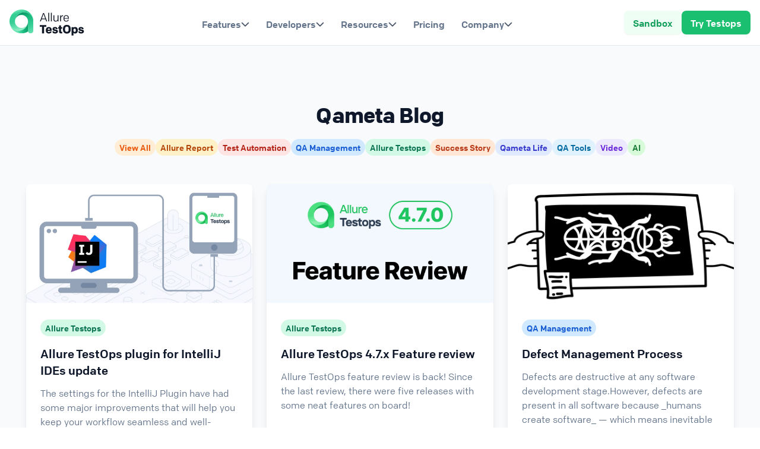

--- FILE ---
content_type: text/html; charset=utf-8
request_url: https://qameta.io/blog/9/
body_size: 6477
content:
<!DOCTYPE html><html lang="en"><head><meta charset="utf-8"><meta name="viewport" content="width=device-width, initial-scale=1, shrink-to-fit=no"><link rel="icon" type="image/png" sizes="32x32" href="https://qameta.io/assets/favicon-32x32.77621489.png"><link rel="icon" type="image/png" sizes="16x16" href="https://qameta.io/assets/favicon-16x16.65ddccc7.png"><link rel="stylesheet" href="https://unpkg.com/prism-theme-github@1.0.0/themes/prism-theme-github-dark.css"><link rel="stylesheet" href="https://qameta.io/assets/main.3d0ec5a1.css"><script src="https://qameta.io/assets/main.dcc2b103.js" type="2a6c511c698df11e2b68df75-text/javascript"></script><meta name="twitter:card" content="summary_large_image"/><meta name="twitter:title" content="Blog"/><meta name="twitter:description" content="Expert guide to the top testing tools &amp; strategies for TestOps success. Get insights from thought leaders on optimizing your automation process!"/><meta name="twitter:url" content="https://qameta.io/blog/"/><meta name="twitter:image" content="https://qameta.io/assets/blog_preview.406a910c.png"/><meta property="og:title" content="Blog"/><meta property="og:description" content="Expert guide to the top testing tools &amp; strategies for TestOps success. Get insights from thought leaders on optimizing your automation process!"/><meta name="image" property="og:image" content="https://qameta.io/assets/blog_preview.406a910c.png"/><meta property="og:url" content="https://qameta.io/blog/"/><meta name="description" content="Expert guide to the top testing tools &amp; strategies for TestOps success. Get insights from thought leaders on optimizing your automation process!"/></head><title>Blog</title><body class="antialiased"><noscript><iframe class="invisible hidden w-0 h-0" src="https://www.googletagmanager.com/ns.html?id=GTM-M6TGJMG"></iframe></noscript><span class="hidden bg-gray-50 border-b border-grey-300 py-3 block text-center sticky top-0 z-10" id="demo_banner"><span class="font-semibold"> 🚀 Allure TestOps: Platform Features Overview & Discussion</span><a class="ml-2 text-base text-gray-600" id="productdemo" href="https://meetups.qameta.io/webinar_17062025?utm_campaign=webinar-17062025&amp;utm_medium=qameta&amp;utm_source=main-page&amp;utm_content=banner" target="_blank">Join the webinar<img class="inline align-baseline ml-2" src="https://qameta.io/assets/product_demo_arrow.648efaf1.svg" width="12" height="12"></a></span><header><div class="flex items-center justify-between mx-auto"><a href="/"><img src="https://qameta.io/assets/testopslogo.791e9566.svg" width="119" height="44" alt="TestOps logo"></a><nav><button class="flex gap-2 items-center relative navlink" id="features_nav_desctop">Features<img src="https://qameta.io/assets/chevron-down.949a304f.svg" width="14px" height="20px"><div class="bg-white min-w-max absolute hidden flex-col gap-1 rounded-xl border border-gray-200 shadow-lg mt-3 p-3 left-[-122px] md:min-w-[336px] top-3"><a class="flex items-start gap-4 rounded-lg p-3 hover:bg-gray-50" href="/ci-integrations/"><span><img src="https://qameta.io/assets/cycle.d8bfe7e7.svg" width="24" height="24" alt="cycle"></span><span class="text-left max-w-[248px]"><h5 class="font-extrabold tracking-tight text-grey-900 text-md !font-bold">Continuous Testing</h5><p class="text-sm font-normal text-grey-500">Connect DevOps</p></span></a><a class="flex items-start gap-4 rounded-lg p-3 hover:bg-gray-50" href="/smart-test-cases/"><span><img src="https://qameta.io/assets/checklist%20alt.ef605992.svg" width="24" height="24" alt="checklist alt"></span><span class="text-left max-w-[248px]"><h5 class="font-extrabold tracking-tight text-grey-900 text-md !font-bold">Smart Test Cases</h5><p class="text-sm font-normal text-grey-500">Keep test-cases up-to-date</p></span></a><a class="flex items-start gap-4 rounded-lg p-3 hover:bg-gray-50" href="/#acentralhub"><span><img src="https://qameta.io/assets/target.b6b2b4e8.svg" width="24" height="24" alt="target"></span><span class="text-left max-w-[248px]"><h5 class="font-extrabold tracking-tight text-grey-900 text-md !font-bold">Test Visibility</h5><p class="text-sm font-normal text-grey-500">Centralize manual & automation</p></span></a><a class="flex items-start gap-4 rounded-lg p-3 hover:bg-gray-50" href="/#metrics"><span><img src="https://qameta.io/assets/line-chart-up.be1f470f.svg" width="24" height="24" alt="line-chart-up"></span><span class="text-left max-w-[248px]"><h5 class="font-extrabold tracking-tight text-grey-900 text-md !font-bold">Reporting and Analytics</h5><p class="text-sm font-normal text-grey-500">Act on insights</p></span></a><a class="flex items-start gap-4 rounded-lg p-3 hover:bg-gray-50" href="https://allurereport.org/"><span><img src="https://qameta.io/assets/report.b4b42a61.svg" width="24" height="24" alt="report"></span><span class="text-left max-w-[248px]"><h5 class="font-extrabold tracking-tight text-grey-900 text-md !font-bold">Allure report</h5><p class="text-sm font-normal text-grey-500">Automation Test Reporting, OSS</p></span></a></div></button><button class="flex gap-2 items-center relative navlink" id="developers_nav_desctop">Developers<img src="https://qameta.io/assets/chevron-down.949a304f.svg" width="14px" height="20px"><div class="bg-white min-w-max absolute hidden flex-col gap-1 rounded-xl border border-gray-200 shadow-lg mt-3 p-3 left-[-122px] md:min-w-[336px] top-3"><a class="flex items-start gap-4 rounded-lg p-3 hover:bg-gray-50" href="https://docs.qameta.io/allure-testops/getting-started/"><span><img src="https://qameta.io/assets/rocket-1.f9eb20eb.svg" width="24" height="24" alt="rocket-1"></span><span class="text-left max-w-[248px]"><h5 class="font-extrabold tracking-tight text-grey-900 text-md !font-bold">Getting Started</h5><p class="text-sm font-normal text-grey-500">Quick start guide</p></span></a><a class="flex items-start gap-4 rounded-lg p-3 hover:bg-gray-50" href="https://docs.qameta.io/allure-testops/integrations/"><span><img src="https://qameta.io/assets/integration.bad075b6.svg" width="24" height="24" alt="integration"></span><span class="text-left max-w-[248px]"><h5 class="font-extrabold tracking-tight text-grey-900 text-md !font-bold">Connect CI</h5><p class="text-sm font-normal text-grey-500">See integrations built-in</p></span></a><a class="flex items-start gap-4 rounded-lg p-3 hover:bg-gray-50" href="https://docs.qameta.io/allure-testops/ecosystem/allurectl/"><span><img src="https://qameta.io/assets/terminal-square.9e6e6fea.svg" width="24" height="24" alt="terminal-square"></span><span class="text-left max-w-[248px]"><h5 class="font-extrabold tracking-tight text-grey-900 text-md !font-bold">Allurectl</h5><p class="text-sm font-normal text-grey-500">Command line tool</p></span></a><a class="flex items-start gap-4 rounded-lg p-3 hover:bg-gray-50" href="https://docs.qameta.io/allure-testops/"><span><img src="https://qameta.io/assets/book-open.e8bfe211.svg" width="24" height="24" alt="book-open"></span><span class="text-left max-w-[248px]"><h5 class="font-extrabold tracking-tight text-grey-900 text-md !font-bold">Documentation</h5><p class="text-sm font-normal text-grey-500">Product guides</p></span></a></div></button><button class="flex gap-2 items-center relative navlink" id="resources_nav_desctop">Resources<img src="https://qameta.io/assets/chevron-down.949a304f.svg" width="14px" height="20px"><div class="bg-white min-w-max absolute hidden flex-col gap-1 rounded-xl border border-gray-200 shadow-lg mt-3 p-3 left-[-122px] md:min-w-[336px] top-3"><a class="flex items-start gap-4 rounded-lg p-3 hover:bg-gray-50" href="/our-customers/#casestudies"><span><img src="https://qameta.io/assets/face-happy.ad3b343a.svg" width="24" height="24" alt="face-happy"></span><span class="text-left max-w-[248px]"><h5 class="font-extrabold tracking-tight text-grey-900 text-md !font-bold">Success Stories</h5><p class="text-sm font-normal text-grey-500">Learn from case studies</p></span></a><a class="flex items-start gap-4 rounded-lg p-3 hover:bg-gray-50" href="/blog/"><span><img src="https://qameta.io/assets/notification-text.61d42358.svg" width="24" height="24" alt="notification-text"></span><span class="text-left max-w-[248px]"><h5 class="font-extrabold tracking-tight text-grey-900 text-md !font-bold">Blog</h5><p class="text-sm font-normal text-grey-500">Get industry insights</p></span></a><a class="flex items-start gap-4 rounded-lg p-3 hover:bg-gray-50" href="/events/"><span><img src="https://qameta.io/assets/calendar-check-01.ed837f54.svg" width="24" height="24" alt="calendar-check-01"></span><span class="text-left max-w-[248px]"><h5 class="font-extrabold tracking-tight text-grey-900 text-md !font-bold">Events</h5><p class="text-sm font-normal text-grey-500">See upcoming events</p></span></a></div></button><a class="navlink" id="pricing_nav_desctop" href="/#pricing">Pricing</a><button class="flex gap-2 items-center relative navlink" id="company_nav_desctop">Company<img src="https://qameta.io/assets/chevron-down.949a304f.svg" width="14px" height="20px"><div class="bg-white min-w-max absolute hidden flex-col gap-1 rounded-xl border border-gray-200 shadow-lg mt-3 p-3 left-[-122px] md:min-w-[336px] top-3"><a class="flex items-start gap-4 rounded-lg p-3 hover:bg-gray-50" href="/about-us/"><span><img src="https://qameta.io/assets/info-circle.09378a21.svg" width="24" height="24" alt="info-circle"></span><span class="text-left max-w-[248px]"><h5 class="font-extrabold tracking-tight text-grey-900 text-md !font-bold">About</h5><p class="text-sm font-normal text-grey-500">Who we are</p></span></a><a class="flex items-start gap-4 rounded-lg p-3 hover:bg-gray-50" href="/partner-program/"><span><img src="https://qameta.io/assets/target2.16634a64.svg" width="24" height="24" alt="target2"></span><span class="text-left max-w-[248px]"><h5 class="font-extrabold tracking-tight text-grey-900 text-md !font-bold">Partners</h5><p class="text-sm font-normal text-grey-500">Become a partner</p></span></a><a class="flex items-start gap-4 rounded-lg p-3 hover:bg-gray-50" href="/contact-us/"><span><img src="https://qameta.io/assets/mail-1.ed347668.svg" width="24" height="24" alt="mail-1"></span><span class="text-left max-w-[248px]"><h5 class="font-extrabold tracking-tight text-grey-900 text-md !font-bold">Contact us</h5><p class="text-sm font-normal text-grey-500">Get in touch</p></span></a><a class="flex items-start gap-4 rounded-lg p-3 hover:bg-gray-50" href="https://help.qameta.io/support/home"><span><img src="https://qameta.io/assets/life-buoy-01.b69c323d.svg" width="24" height="24" alt="life-buoy-01"></span><span class="text-left max-w-[248px]"><h5 class="font-extrabold tracking-tight text-grey-900 text-md !font-bold">Support</h5><p class="text-sm font-normal text-grey-500">Get help here</p></span></a><a class="flex items-start gap-4 rounded-lg p-3 hover:bg-gray-50" href="https://resources.qameta.io/request-a-quote"><span><img src="https://qameta.io/assets/asterisk-02.dc3503a3.svg" width="24" height="24" alt="asterisk-02"></span><span class="text-left max-w-[248px]"><h5 class="font-extrabold tracking-tight text-grey-900 text-md !font-bold">Get quote</h5><p class="text-sm font-normal text-grey-500">Request your quote    </p></span></a></div></button></nav><div class="gap-x-4 action"><a class="button light !mt-0 rounded-lg hidden px-3.5 pt-2 pb-1.5 cursor-pointer lg:block" href="https://sandbox.testops.cloud/" id="sandbox">Sandbox</a><a class="button !ml-0 !mt-0 rounded-lg hidden button px-3.5 pt-2 pb-1.5 whitespace-nowrap lg:block" href="/#pricing" id="try_testops">Try Testops</a><div class="mobile-nav" x-data="{ open: false }"><button @click="open = true"><img src="https://qameta.io/assets/menu.0313f4cb.svg" width="24px" height="24px" alt="mobile menu"><img class="hidden" src="https://qameta.io/assets/close.b371e75b.svg" width="24px" height="24px" alt="close menu"><span class="sr-only">Open Menu</span></button><div class="mobile-menu" x-show.transition="open" @click.away="open = false" x-cloak style="display: none;">                   <div class="header_menu"><button class="flex flex-col gap-2 navlink" id="features_nav_mobile"><div class="w-full flex gap-2 items-center justify-between text-base font-bold">Features<img src="https://qameta.io/assets/chevron-down.949a304f.svg" width="14px" height="20px"></div><div class="w-full bg-white min-w-max hidden flex-col gap-1 rounded-xl border border-gray-200 shadow-lg mt-3 p-3"><a class="flex items-start gap-4 rounded-lg p-3 hover:bg-gray-50" href="/ci-integrations/"><span><img src="https://qameta.io/assets/cycle.d8bfe7e7.svg" width="24" height="24" alt="cycle"></span><span class="text-left max-w-[248px]"><h5 class="font-extrabold tracking-tight text-grey-900 text-md !font-bold">Continuous Testing</h5><p class="text-sm font-normal text-grey-500">Connect DevOps</p></span></a><a class="flex items-start gap-4 rounded-lg p-3 hover:bg-gray-50" href="/smart-test-cases/"><span><img src="https://qameta.io/assets/checklist%20alt.ef605992.svg" width="24" height="24" alt="checklist alt"></span><span class="text-left max-w-[248px]"><h5 class="font-extrabold tracking-tight text-grey-900 text-md !font-bold">Smart Test Cases</h5><p class="text-sm font-normal text-grey-500">Keep test-cases up-to-date</p></span></a><a class="flex items-start gap-4 rounded-lg p-3 hover:bg-gray-50" href="/#acentralhub"><span><img src="https://qameta.io/assets/target.b6b2b4e8.svg" width="24" height="24" alt="target"></span><span class="text-left max-w-[248px]"><h5 class="font-extrabold tracking-tight text-grey-900 text-md !font-bold">Test Visibility</h5><p class="text-sm font-normal text-grey-500">Centralize manual & automation</p></span></a><a class="flex items-start gap-4 rounded-lg p-3 hover:bg-gray-50" href="/#metrics"><span><img src="https://qameta.io/assets/line-chart-up.be1f470f.svg" width="24" height="24" alt="line-chart-up"></span><span class="text-left max-w-[248px]"><h5 class="font-extrabold tracking-tight text-grey-900 text-md !font-bold">Reporting and Analytics</h5><p class="text-sm font-normal text-grey-500">Act on insights</p></span></a><a class="flex items-start gap-4 rounded-lg p-3 hover:bg-gray-50" href="https://allurereport.org/"><span><img src="https://qameta.io/assets/report.b4b42a61.svg" width="24" height="24" alt="report"></span><span class="text-left max-w-[248px]"><h5 class="font-extrabold tracking-tight text-grey-900 text-md !font-bold">Allure report</h5><p class="text-sm font-normal text-grey-500">Automation Test Reporting, OSS</p></span></a></div></button><a class="text-base font-bold" id="customers_nav_mobile" href="/our-customers/">Customers</a><button class="flex flex-col gap-2 navlink" id="developers_nav_mobile"><div class="w-full flex gap-2 items-center justify-between text-base font-bold">Developers<img src="https://qameta.io/assets/chevron-down.949a304f.svg" width="14px" height="20px"></div><div class="w-full bg-white min-w-max hidden flex-col gap-1 rounded-xl border border-gray-200 shadow-lg mt-3 p-3"><a class="flex items-start gap-4 rounded-lg p-3 hover:bg-gray-50" href="https://docs.qameta.io/allure-testops/getting-started/"><span><img src="https://qameta.io/assets/rocket-1.f9eb20eb.svg" width="24" height="24" alt="rocket-1"></span><span class="text-left max-w-[248px]"><h5 class="font-extrabold tracking-tight text-grey-900 text-md !font-bold">Getting Started</h5><p class="text-sm font-normal text-grey-500">Quick start guide</p></span></a><a class="flex items-start gap-4 rounded-lg p-3 hover:bg-gray-50" href="https://docs.qameta.io/allure-testops/integrations/"><span><img src="https://qameta.io/assets/integration.bad075b6.svg" width="24" height="24" alt="integration"></span><span class="text-left max-w-[248px]"><h5 class="font-extrabold tracking-tight text-grey-900 text-md !font-bold">Connect CI</h5><p class="text-sm font-normal text-grey-500">See integrations built-in</p></span></a><a class="flex items-start gap-4 rounded-lg p-3 hover:bg-gray-50" href="https://docs.qameta.io/allure-testops/ecosystem/allurectl/"><span><img src="https://qameta.io/assets/terminal-square.9e6e6fea.svg" width="24" height="24" alt="terminal-square"></span><span class="text-left max-w-[248px]"><h5 class="font-extrabold tracking-tight text-grey-900 text-md !font-bold">Allurectl</h5><p class="text-sm font-normal text-grey-500">Command line tool</p></span></a><a class="flex items-start gap-4 rounded-lg p-3 hover:bg-gray-50" href="https://docs.qameta.io/allure-testops/"><span><img src="https://qameta.io/assets/book-open.e8bfe211.svg" width="24" height="24" alt="book-open"></span><span class="text-left max-w-[248px]"><h5 class="font-extrabold tracking-tight text-grey-900 text-md !font-bold">Documentation</h5><p class="text-sm font-normal text-grey-500">Product guides</p></span></a></div></button><button class="flex flex-col gap-2 navlink" id="resources_nav_mobile"><div class="w-full flex gap-2 items-center justify-between text-base font-bold">Resources<img src="https://qameta.io/assets/chevron-down.949a304f.svg" width="14px" height="20px"></div><div class="w-full bg-white min-w-max hidden flex-col gap-1 rounded-xl border border-gray-200 shadow-lg mt-3 p-3"><a class="flex items-start gap-4 rounded-lg p-3 hover:bg-gray-50" href="/our-customers/#casestudies"><span><img src="https://qameta.io/assets/face-happy.ad3b343a.svg" width="24" height="24" alt="face-happy"></span><span class="text-left max-w-[248px]"><h5 class="font-extrabold tracking-tight text-grey-900 text-md !font-bold">Success Stories</h5><p class="text-sm font-normal text-grey-500">Learn from case studies</p></span></a><a class="flex items-start gap-4 rounded-lg p-3 hover:bg-gray-50" href="/blog/"><span><img src="https://qameta.io/assets/notification-text.61d42358.svg" width="24" height="24" alt="notification-text"></span><span class="text-left max-w-[248px]"><h5 class="font-extrabold tracking-tight text-grey-900 text-md !font-bold">Blog</h5><p class="text-sm font-normal text-grey-500">Get industry insights</p></span></a><a class="flex items-start gap-4 rounded-lg p-3 hover:bg-gray-50" href="/events/"><span><img src="https://qameta.io/assets/calendar-check-01.ed837f54.svg" width="24" height="24" alt="calendar-check-01"></span><span class="text-left max-w-[248px]"><h5 class="font-extrabold tracking-tight text-grey-900 text-md !font-bold">Events</h5><p class="text-sm font-normal text-grey-500">See upcoming events</p></span></a></div></button><a class="text-base font-bold" id="pricing_nav_mobile" href="/#pricing">Pricing</a><button class="flex flex-col gap-2 navlink" id="company_nav_mobile"> <div class="w-full flex gap-2 items-center justify-between text-base font-bold">Company<img src="https://qameta.io/assets/chevron-down.949a304f.svg" width="14px" height="20px"></div><div class="w-full bg-white min-w-max hidden flex-col gap-1 rounded-xl border border-gray-200 shadow-lg mt-3 p-3"><a class="flex items-start gap-4 rounded-lg p-3 hover:bg-gray-50" href="/about-us/"><span><img src="https://qameta.io/assets/info-circle.09378a21.svg" width="24" height="24" alt="info-circle"></span><span class="text-left max-w-[248px]"><h5 class="font-extrabold tracking-tight text-grey-900 text-md !font-bold">About</h5><p class="text-sm font-normal text-grey-500">Who we are</p></span></a><a class="flex items-start gap-4 rounded-lg p-3 hover:bg-gray-50" href="/partner-program/"><span><img src="https://qameta.io/assets/target2.16634a64.svg" width="24" height="24" alt="target2"></span><span class="text-left max-w-[248px]"><h5 class="font-extrabold tracking-tight text-grey-900 text-md !font-bold">Partners</h5><p class="text-sm font-normal text-grey-500">Become a partner</p></span></a><a class="flex items-start gap-4 rounded-lg p-3 hover:bg-gray-50" href="/contact-us/"><span><img src="https://qameta.io/assets/mail-1.ed347668.svg" width="24" height="24" alt="mail-1"></span><span class="text-left max-w-[248px]"><h5 class="font-extrabold tracking-tight text-grey-900 text-md !font-bold">Contact us</h5><p class="text-sm font-normal text-grey-500">Get in touch</p></span></a><a class="flex items-start gap-4 rounded-lg p-3 hover:bg-gray-50" href="https://help.qameta.io/support/home"><span><img src="https://qameta.io/assets/life-buoy-01.b69c323d.svg" width="24" height="24" alt="life-buoy-01"></span><span class="text-left max-w-[248px]"><h5 class="font-extrabold tracking-tight text-grey-900 text-md !font-bold">Support</h5><p class="text-sm font-normal text-grey-500">Get help here</p></span></a><a class="flex items-start gap-4 rounded-lg p-3 hover:bg-gray-50" href="https://resources.qameta.io/request-a-quote"><span><img src="https://qameta.io/assets/asterisk-02.dc3503a3.svg" width="24" height="24" alt="asterisk-02"></span><span class="text-left max-w-[248px]"><h5 class="font-extrabold tracking-tight text-grey-900 text-md !font-bold">Get quote</h5><p class="text-sm font-normal text-grey-500">Request your quote</p></span></a></div></button><div class="flex flex-col gap-3 border-t mt-4 pt-6 px-4"><a class="button !mt-0 rounded-md button px-3.5 pt-2 pb-1.5 whitespace-nowrap" href="/#pricing" id="try_testops_mobile">Try Testops </a><a class="button light !mt-0 rounded-md px-3.5 pt-2 pb-1.5" href="https://sandbox.testops.cloud/" id="sandbox_mobile">Sandbox</a></div></div></div></div></div></div></header><div class="relative bg-grey-50 pb-16 px-4 blog_block sm:px-6 lg:pb-16 lg:px-8"><div class="absolute inset-0"><div class="bg-white h-1/3 sm:h-2/3"></div></div><div class="relative max-w-7xl mx-auto"><div class="text-center"><h1 class="font-extrabold tracking-tight text-grey-900 text-3xl sm:text-4xl">Qameta Blog</h1></div><div class="mt-4"><div class="flex flex-wrap text-sm font-medium leading-4 whitespace-nowrap gap-1 justify-center tags-list"><a class="tagline tagline-orange mt-1 allure_report_tag_color" href="/blog/tags/Allure Report/">Allure Report</a><a class="tagline tagline-orange mt-1 allure_test_automation_tag_color" href="/blog/tags/Test Automation/">Test Automation</a><a class="tagline tagline-orange mt-1 allure_qamanagement_tag_color" href="/blog/tags/QA Management/">QA Management</a><a class="tagline tagline-orange mt-1 allure_testops_tag_color" href="/blog/tags/Allure Testops/">Allure Testops</a><a class="tagline tagline-orange mt-1 success_story_tag_color" href="/blog/tags/Success Story/">Success Story</a><a class="tagline tagline-orange mt-1 allure_qameta_life_tag_color" href="/blog/tags/Qameta Life/">Qameta Life</a><a class="tagline tagline-orange mt-1 qatools_tag_color" href="/blog/tags/QA Tools/">QA Tools</a><a class="tagline tagline-orange mt-1 video_tag_color" href="/blog/tags/Video/">Video</a><a class="tagline tagline-orange mt-1 ai_tag_color" href="/blog/tags/AI/">AI</a></div></div><div class="blog-list_container"><div class="cursor-pointer blog-list_item"><div class="blog-list_item_img"><img src="https://qameta.io/assets/cover.30ea4c9a.jpg" alt="Allure TestOps plugin for IntelliJ IDEs update" loading="lazy" width="402" height="208"/></div><div class="blog-list_item_info"> <div class="blog-list_item_info_content bloglist_tags"><p class="tag_container"><div class="flex flex-wrap text-sm font-medium leading-4 whitespace-nowrap gap-1 flex-start"><a class="tagline tagline-orange mt-1 allure_testops_tag_color" href="/blog/tags/Allure Testops/">Allure Testops</a></div></p><a class="post_link" href="/blog/allure-testops-plugin-update/"><p>Allure TestOps plugin for IntelliJ IDEs update </p><p>The settings for the IntelliJ Plugin have had some major improvements that will help you keep your workflow seamless and well-structured.</p></a></div><div class="blog-list_item_info_details"><div><p><a href="/cdn-cgi/l/email-protection#157b7c7e7a79746c3b797465617063556474787061743b7c7a">Nikolay Laptev  </a></p><div><time>Oct 17 2022</time></div></div></div></div></div><div class="cursor-pointer blog-list_item"><div class="blog-list_item_img"><img src="https://qameta.io/assets/cover.e8482475.png" alt="Allure TestOps 4.7.x Feature review" loading="lazy" width="402" height="208"/></div><div class="blog-list_item_info"> <div class="blog-list_item_info_content bloglist_tags"><p class="tag_container"><div class="flex flex-wrap text-sm font-medium leading-4 whitespace-nowrap gap-1 flex-start"><a class="tagline tagline-orange mt-1 allure_testops_tag_color" href="/blog/tags/Allure Testops/">Allure Testops</a></div></p><a class="post_link" href="/blog/allure-testops-feature-review-470/"><p>Allure TestOps 4.7.x Feature review </p><p>Allure TestOps feature review is back! Since the last review, there were five releases with some neat features on board!</p></a></div><div class="blog-list_item_info_details"><div><p><a href="/cdn-cgi/l/email-protection#9eecebedf2fff0deeffff3fbeaffb0f7f1">Ruslan Akhmetzianov  </a></p><div><time>Oct 10 2022</time></div></div></div></div></div><div class="cursor-pointer blog-list_item"><div class="blog-list_item_img"><img src="https://qameta.io/assets/cover.d8d4b092.png" alt="Defect Management Process" loading="lazy" width="402" height="208"/></div><div class="blog-list_item_info"> <div class="blog-list_item_info_content bloglist_tags"><p class="tag_container"><div class="flex flex-wrap text-sm font-medium leading-4 whitespace-nowrap gap-1 flex-start"><a class="tagline tagline-orange mt-1 allure_qamanagement_tag_color" href="/blog/tags/QA Management/">QA Management</a></div></p><a class="post_link" href="/blog/defect-management/"><p>Defect Management Process </p><p>Defects are destructive at any software development stage.However, defects are present in all software because _humans create software_ — which means inevitable human error during production.</p></a></div><div class="blog-list_item_info_details"><div><p><a href="/cdn-cgi/l/email-protection#7b090e08171a153b0a1a161e0f1a551214">Ruslan Akhmetzianov  </a></p><div><time>Sep 07 2022</time></div></div></div></div></div><div class="cursor-pointer blog-list_item"><div class="blog-list_item_img"><img src="https://qameta.io/assets/cover.63b103c6.png" alt="5 Tips for Testing API" loading="lazy" width="402" height="208"/></div><div class="blog-list_item_info"> <div class="blog-list_item_info_content bloglist_tags"><p class="tag_container"><div class="flex flex-wrap text-sm font-medium leading-4 whitespace-nowrap gap-1 flex-start"><a class="tagline tagline-orange mt-1 allure_test_automation_tag_color" href="/blog/tags/Test Automation/">Test Automation</a></div></p><a class="post_link" href="/blog/5-tips-for-testing-api/"><p>5 Tips for Testing API </p><p>An API is the middle man of the systems and layers within an application or software. API testing determines whether the APIs meet the testers expectations of reliability, performance, functionality, and security.</p></a></div><div class="blog-list_item_info_details"><div><p><a href="/cdn-cgi/l/email-protection#6f1d1a1c030e012f1e0e020a1b0e410600">Ruslan Akhmetzianov  </a></p><div><time>Aug 23 2022</time></div></div></div></div></div><div class="cursor-pointer blog-list_item"><div class="blog-list_item_img"><img src="https://qameta.io/assets/cover.514b7383.png" alt="Senior Tester Tips" loading="lazy" width="402" height="208"/></div><div class="blog-list_item_info"> <div class="blog-list_item_info_content bloglist_tags"><p class="tag_container"><div class="flex flex-wrap text-sm font-medium leading-4 whitespace-nowrap gap-1 flex-start"><a class="tagline tagline-orange mt-1 allure_test_automation_tag_color" href="/blog/tags/Test Automation/">Test Automation</a></div></p><a class="post_link" href="/blog/5-senior-tester-tips/"><p>Senior Tester Tips </p><p>Website requirements have greatly evolved in the last 30 years. These days, websites need to be accessible from multiple devices, perform at top speeds, maintain high levels of security, and more to stay relevant.</p></a></div><div class="blog-list_item_info_details"><div><p><a href="/cdn-cgi/l/email-protection#c2b0b7b1aea3ac82b3a3afa7b6a3ecabad">Ruslan Akhmetzianov  </a></p><div><time>Aug 10 2022</time></div></div></div></div></div><div class="cursor-pointer blog-list_item"><div class="blog-list_item_img"><img src="https://qameta.io/assets/cover.cb854527.png" alt="Allure Report in June 2022: 43+ million reports from 2,8 million users" loading="lazy" width="402" height="208"/></div><div class="blog-list_item_info"> <div class="blog-list_item_info_content bloglist_tags"><p class="tag_container"><div class="flex flex-wrap text-sm font-medium leading-4 whitespace-nowrap gap-1 flex-start"><a class="tagline tagline-orange mt-1 allure_report_tag_color" href="/blog/tags/Allure Report/">Allure Report</a></div></p><a class="post_link" href="/blog/allure-report-june-stats/"><p>Allure Report in June 2022: 43+ million reports from 2,8 million users </p><p>Usage rates are a vital metric for every open-source project maintainer. It's been a while since we shared our latest Allure Report usage stats.</p></a></div><div class="blog-list_item_info_details"><div><p><a href="/cdn-cgi/l/email-protection#0a787f79666b644a7b6b676f7e6b246365">Ruslan Akhmetzianov  </a></p><div><time>Aug 08 2022</time></div></div></div></div></div><div class="cursor-pointer blog-list_item"><div class="blog-list_item_img"><img src="https://qameta.io/assets/cover.7075dc85.png" alt="Allure TestOps Cloud open beta is out!" loading="lazy" width="402" height="208"/></div><div class="blog-list_item_info"> <div class="blog-list_item_info_content bloglist_tags"><p class="tag_container"><div class="flex flex-wrap text-sm font-medium leading-4 whitespace-nowrap gap-1 flex-start"><a class="tagline tagline-orange mt-1 allure_qameta_life_tag_color" href="/blog/tags/Qameta Life/">Qameta Life</a></div></p><a class="post_link" href="/blog/allure-testops-cloud-is-generally-available-to-all-dev-teams/"><p>Allure TestOps Cloud open beta is out! </p><p>Qameta Software made Allure TestOps Cloud, the Cloud-hosted DevOps-ready testing platform, generally available to all development teams. With Cloud, TestOps stays at your fingertips!</p></a></div><div class="blog-list_item_info_details"><div><p><a href="/cdn-cgi/l/email-protection#b6c4c3c5dad7d8f6c7d7dbd3c2d798dfd9">Ruslan Akhmetzianov  </a></p><div><time>Jul 07 2022</time></div></div></div></div></div><div class="cursor-pointer blog-list_item"><div class="blog-list_item_img"><img src="https://qameta.io/assets/cover.64b61fcc.png" alt="Allure TestOps 4.1.0 Feature review" loading="lazy" width="402" height="208"/></div><div class="blog-list_item_info"> <div class="blog-list_item_info_content bloglist_tags"><p class="tag_container"><div class="flex flex-wrap text-sm font-medium leading-4 whitespace-nowrap gap-1 flex-start"><a class="tagline tagline-orange mt-1 allure_testops_tag_color" href="/blog/tags/Allure Testops/">Allure Testops</a></div></p><a class="post_link" href="/blog/allure-testops-feature-review-410/"><p>Allure TestOps 4.1.0 Feature review </p><p>It’s been a while since our last Allure Testops feature review, but we are back! This time, we’ve got a major release that brings a lot of neat features and upgrades.</p></a></div><div class="blog-list_item_info_details"><div><p><a href="/cdn-cgi/l/email-protection#99ebeceaf5f8f7d9e8f8f4fcedf8b7f0f6">Ruslan Akhmetzianov  </a></p><div><time>Jun 29 2022</time></div></div></div></div></div><div class="cursor-pointer blog-list_item"><div class="blog-list_item_img"><img src="https://qameta.io/assets/cover.c89b7c05.png" alt="Test data management. How and Why" loading="lazy" width="402" height="208"/></div><div class="blog-list_item_info"> <div class="blog-list_item_info_content bloglist_tags"><p class="tag_container"><div class="flex flex-wrap text-sm font-medium leading-4 whitespace-nowrap gap-1 flex-start"><a class="tagline tagline-orange mt-1 allure_test_automation_tag_color" href="/blog/tags/Test Automation/">Test Automation</a></div></p><a class="post_link" href="/blog/test-data/"><p>Test data management. How and Why </p><p>Test data is important because it is required by all tests - both manual and automated. A good set lets you validate frequent use cases and edge conditions and helps you reproduce defects.</p></a></div><div class="blog-list_item_info_details"><div><p><a href="/cdn-cgi/l/email-protection#1466616778757a546575797160753a7d7b">Ruslan Akhmetzianov  </a></p><div><time>Jun 09 2022</time></div></div></div></div></div><div class="cursor-pointer blog-list_item"><div class="blog-list_item_img"><img src="https://qameta.io/assets/cover.08e9c296.png" alt="Most in-demand software testing skills in 2022" loading="lazy" width="402" height="208"/></div><div class="blog-list_item_info"> <div class="blog-list_item_info_content bloglist_tags"><p class="tag_container"><div class="flex flex-wrap text-sm font-medium leading-4 whitespace-nowrap gap-1 flex-start"><a class="tagline tagline-orange mt-1 allure_test_automation_tag_color" href="/blog/tags/Test Automation/">Test Automation</a></div></p><a class="post_link" href="/blog/most-in-demand-software-testing-skills-in-2022/"><p>Most in-demand software testing skills in 2022 </p><p>If you’re looking for a path to develop in the software testing world, or even trying to break into the industry for the first time, you might be wondering what the most in-demand testing skills are right now. If so, you’re in the right place!</p></a></div><div class="blog-list_item_info_details"><div><p><a href="/cdn-cgi/l/email-protection#e19394928d808fa190808c849580cf888e">Ruslan Akhmetzianov  </a></p><div><time>Jun 03 2022</time></div></div></div></div></div><div class="cursor-pointer blog-list_item"><div class="blog-list_item_img"><img src="https://qameta.io/assets/cover.10090899.png" alt="Choosing an E2E Testing Framework in 2022" loading="lazy" width="402" height="208"/></div><div class="blog-list_item_info"> <div class="blog-list_item_info_content bloglist_tags"><p class="tag_container"><div class="flex flex-wrap text-sm font-medium leading-4 whitespace-nowrap gap-1 flex-start"><a class="tagline tagline-orange mt-1 allure_test_automation_tag_color" href="/blog/tags/Test Automation/">Test Automation</a></div></p><a class="post_link" href="/blog/choosing-e2e-testing-automation-tool-in-2022/"><p>Choosing an E2E Testing Framework in 2022 </p><p>If you’re looking for the best end-to-end testing automation tool in 2022, you’ve probably narrowed your search to a few options, and there’s a good chance your choices are Playwright Vs Cypress Vs Selenium. Let’s take a quick look at each one, so you can make an informed decision.</p></a></div><div class="blog-list_item_info_details"><div><p><a href="/cdn-cgi/l/email-protection#95e7e0e6f9f4fbd5e4f4f8f0e1f4bbfcfa">Ruslan Akhmetzianov  </a></p><div><time>Jun 01 2022</time></div></div></div></div></div><div class="cursor-pointer blog-list_item"><div class="blog-list_item_img"><img src="https://qameta.io/assets/cover.561729e3.png" alt="Productivity Engineering is not just for Google!" loading="lazy" width="402" height="208"/></div><div class="blog-list_item_info"> <div class="blog-list_item_info_content bloglist_tags"><p class="tag_container"><div class="flex flex-wrap text-sm font-medium leading-4 whitespace-nowrap gap-1 flex-start"><a class="tagline tagline-orange mt-1 allure_test_automation_tag_color" href="/blog/tags/Test Automation/">Test Automation</a></div></p><a class="post_link" href="/blog/productivity-engineering-is-not-just-for-google/"><p>Productivity Engineering is not just for Google! </p><p>While it’s true that quality matters, with the new tools and approaches available out there, there’s really no reason you can’t have quantity too. This is a lightweight post for y'all to think of productivity from a QA approach.</p></a></div><div class="blog-list_item_info_details"><div><p><a href="/cdn-cgi/l/email-protection#bac8cfc9d6dbd4facbdbd7dfcedb94d3d5">Ruslan Akhmetzianov  </a></p><div><time>May 24 2022</time></div></div></div></div></div></div><div class="flex justify-between flex-wrap mt-20 pt-5 border-t border-grey-200 text-grey-600 text-sm"><a class="w-8 font-bold px-1 cursor-pointer pt-2.5 sm:w-24" href="/blog/8/"><img class="inline rotate-180 mr-3" src="https://qameta.io/assets/pagination.8bfd913c.svg" width="12" height="12"/><span class="hidden sm:inline-block">Previous</span></a><span class="w-64 gap-1 flex sm:w-max"><a class="flex justify-center rounded-lg w-10 py-2.5 hover:text-[#202939] hover:bg-[#e5e7eb]" href="/blog/">1</a><span class="flex justify-center rounded-lg w-10 py-2.5">...</span><a class="flex justify-center rounded-lg w-10 py-2.5 hover:text-[#202939] hover:bg-[#e5e7eb]" href="/blog/8/">9</a><span class="flex justify-center rounded-lg w-10 active py-2.5 text-[#202939] bg-[#e5e7eb]">10</span><a class="flex justify-center rounded-lg w-10 py-2.5 hover:text-[#202939] hover:bg-[#e5e7eb]" href="/blog/10/">11</a><span class="flex justify-center rounded-lg w-10 py-2.5">...</span><a class="flex justify-center rounded-lg w-10 py-2.5 hover:text-[#202939] hover:bg-[#e5e7eb]" href="/blog/13/">14</a></span><a class="w-8 font-bold px-1 text-right cursor-pointer pt-2.5 sm:w-24" href="/blog/10/"><span class="hidden sm:inline-block">Next</span><img class="inline ml-3" src="https://qameta.io/assets/pagination.8bfd913c.svg" width="12" height="12"/></a></div></div></div><footer class="footer"><div class="wrapper"><div class="nav"><div class="links"><div><div><h3 class="font-extrabold tracking-tight text-grey-900">Allure Report</h3><ul><li><a href="https://allurereport.org/" target="_blank">Official Website</a></li><li><a href="https://allurereport.org/docs/" target="_blank">Documentation</a></li><li><a href="https://github.com/orgs/allure-framework/discussions" target="_blank">Community</a></li><li><a href="https://github.com/allure-framework/allure2" target="_blank">Github</a></li></ul></div><div><h3 class="font-extrabold tracking-tight text-grey-900">Allure TestOps</h3><ul><li><a href="/ci-integrations/">CI Integrations</a></li><li><a href="https://docs.qameta.io/allure-testops/" target="_blank">Documentation</a></li><li><a href="/#pricing">Pricing</a></li><li><a href="/partner-program/">Partner Program</a></li><li><a href="/faq/">FAQs</a></li></ul></div></div><div><div><h3 class="font-extrabold tracking-tight text-grey-900">Company</h3><ul><li><a href="/about-us/">About us</a></li><li><a href="/blog/">Blog</a></li><li><a href="/events/">Events</a></li></ul></div><div><h3 class="font-extrabold tracking-tight text-grey-900">Contact us</h3><ul><li><a href="/contact-us/">Contact</a></li><li><a href="https://resources.qameta.io/request-a-quote">Request a quote</a></li><li><a href="https://help.qameta.io/">Support</a></li></ul></div></div></div><div class="subscribe"><h3 class="font-extrabold tracking-tight text-grey-900">Subscribe to our newsletter</h3><p>Join 13,000+ community of TestOpsers. Receive product updates and relevant QA-focused articles and reviews.</p><div><div><a href="https://resources.qameta.io/subscribe-to-newsletter">Subscribe</a></div></div></div></div><div class="info"><div><a href="https://twitter.com/qametasoftware?lang=en" aria-label="Our twitter"><img src="https://qameta.io/assets/x_corp.4d0a84f9.svg" width="24" height="24" alt="Twitter"></a><a href="https://www.linkedin.com/company/qametasoftware/" aria-label="Our linkedin"><img src="https://qameta.io/assets/logo-linkedin.31d5c203.svg" width="24" height="24" alt="LinkedIn"></a><a href="https://www.youtube.com/@QametaSoftwareInc" aria-label="Our youtube"><img src="https://qameta.io/assets/logo-youtube.c3ea4842.svg" width="24" height="24" alt="YouTube"></a></div><p>© <span id="copyright_year"> </span> Qameta Software Inc. All rights reserved.<a href="/privacy-policy/">Privacy Policy</a><a href="/legal-information/">Legal</a><a href="/security/">Security</a></p></div></div></footer><script data-cfasync="false" src="/cdn-cgi/scripts/5c5dd728/cloudflare-static/email-decode.min.js"></script><script type="2a6c511c698df11e2b68df75-text/javascript">document.getElementById('copyright_year').textContent = new Date().getFullYear();</script><script src="https://unpkg.com/prismjs@1.29.0/components/prism-core.min.js" type="2a6c511c698df11e2b68df75-text/javascript"></script><script src="https://unpkg.com/prismjs@1.29.0/plugins/autoloader/prism-autoloader.min.js" type="2a6c511c698df11e2b68df75-text/javascript"></script><script src="https://qameta.io/assets/script.0fb6088a.js" type="2a6c511c698df11e2b68df75-text/javascript"></script><script src="https://qameta.io/assets/custom-elements.cdcffa73.js" type="2a6c511c698df11e2b68df75-text/javascript"></script><script src="https://qameta.io/assets/gtm.6a4687cf.js" type="2a6c511c698df11e2b68df75-text/javascript"></script><script src="https://qameta.io/assets/jquery.def4c234.js" type="2a6c511c698df11e2b68df75-text/javascript"></script><script src="https://qameta.io/assets/custom.13eb52ed.js" type="2a6c511c698df11e2b68df75-text/javascript"></script><script id="cookieyes" type="2a6c511c698df11e2b68df75-text/javascript" src="https://cdn-cookieyes.com/client_data/3b575800087bee532e7f03b6/script.js"></script><script id="hs-script-loader" type="2a6c511c698df11e2b68df75-text/javascript" async defer src="//js.hs-scripts.com/24430997.js"></script><script src="/cdn-cgi/scripts/7d0fa10a/cloudflare-static/rocket-loader.min.js" data-cf-settings="2a6c511c698df11e2b68df75-|49" defer></script><script defer src="https://static.cloudflareinsights.com/beacon.min.js/vcd15cbe7772f49c399c6a5babf22c1241717689176015" integrity="sha512-ZpsOmlRQV6y907TI0dKBHq9Md29nnaEIPlkf84rnaERnq6zvWvPUqr2ft8M1aS28oN72PdrCzSjY4U6VaAw1EQ==" data-cf-beacon='{"version":"2024.11.0","token":"8f61e3ed2ac140cf8298945333309579","server_timing":{"name":{"cfCacheStatus":true,"cfEdge":true,"cfExtPri":true,"cfL4":true,"cfOrigin":true,"cfSpeedBrain":true},"location_startswith":null}}' crossorigin="anonymous"></script>
</body></html>

--- FILE ---
content_type: text/css
request_url: https://unpkg.com/prism-theme-github@1.0.0/themes/prism-theme-github-dark.css
body_size: 591
content:
/**
 * Github Dark theme for Prism.js
 * Based on Github: https://github.com
 * @author Katorly
 */
/* General */
pre[class*="language-"],
code[class*="language-"] {
  color: #c9d1d9;
  font-size: 13px;
  text-shadow: none;
  font-family: Consolas, Monaco, 'Andale Mono', 'Ubuntu Mono', monospace;
  direction: ltr;
  text-align: left;
  white-space: pre;
  word-spacing: normal;
  word-break: normal;
  line-height: 1.5;
  -moz-tab-size: 4;
  -o-tab-size: 4;
  tab-size: 4;
  -webkit-hyphens: none;
  -moz-hyphens: none;
  -ms-hyphens: none;
  hyphens: none;
}
pre[class*="language-"]::selection,
code[class*="language-"]::selection,
pre[class*="language-"]::mozselection,
code[class*="language-"]::mozselection {
  text-shadow: none;
  background: #234879;
}
@media print {
  pre[class*="language-"],
  code[class*="language-"] {
    text-shadow: none;
  }
}
pre[class*="language-"] {
  padding: 1em;
  margin: .5em 0;
  overflow: auto;
  background: #161b22;
}
:not(pre) > code[class*="language-"] {
  padding: .1em .3em;
  border-radius: .3em;
  color: #c9d1d9;
  background: #343942;
}
/* Line highlighting */
pre[data-line] {
  position: relative;
}
pre[class*="language-"] > code[class*="language-"] {
  position: relative;
  z-index: 1;
}
.line-highlight {
  position: absolute;
  left: 0;
  right: 0;
  padding: inherit 0;
  margin-top: 1em;
  background: #2f2a1e;
  box-shadow: inset 5px 0 0 #674c16;
  z-index: 0;
  pointer-events: none;
  line-height: inherit;
  white-space: pre;
}
/* Tokens */
.namespace {
  opacity: .7;
}
.token.comment,
.token.prolog,
.token.doctype,
.token.cdata {
  color: #8b949e;
}
.token.punctuation {
  color: #c9d1d9;
}
.token.property,
.token.tag,
.token.boolean,
.token.number,
.token.constant,
.token.symbol,
.token.deleted {
  color: #79c0ff;
}
.token.selector,
.token.attr-name,
.token.string,
.token.char,
.token.builtin,
.token.inserted {
  color: #a5d6ff;
}
.token.operator,
.token.entity,
.token.url,
.language-css .token.string,
.style .token.string {
  color: #a5d6ff;
  background: #161b22;
}
.token.atrule,
.token.attr-value,
.token.keyword {
  color: #a5d6ff;
}
.token.function {
  color: #d2a8ff;
}
.token.regex,
.token.important,
.token.variable {
  color: #a8daff;
}
.token.important,
.token.bold {
  font-weight: bold;
}
.token.italic {
  font-style: italic;
}
.token.entity {
  cursor: help;
}

--- FILE ---
content_type: text/css; charset=utf-8
request_url: https://qameta.io/assets/main.3d0ec5a1.css
body_size: 17776
content:
*,:before,:after{box-sizing:border-box;border-width:0;border-style:solid;border-color:#e2e8f0}:before,:after{--tw-content: ""}html{line-height:1.5;-webkit-text-size-adjust:100%;-moz-tab-size:4;-o-tab-size:4;tab-size:4;font-family:colfax,ui-sans-serif,system-ui,-apple-system,BlinkMacSystemFont,Segoe UI,Roboto,Helvetica Neue,Arial,Noto Sans,sans-serif,"Apple Color Emoji","Segoe UI Emoji",Segoe UI Symbol,"Noto Color Emoji";font-feature-settings:normal;font-variation-settings:normal}body{margin:0;line-height:inherit}hr{height:0;color:inherit;border-top-width:1px}abbr:where([title]){-webkit-text-decoration:underline dotted;text-decoration:underline dotted}h1,h2,h3,h4,h5,h6{font-size:inherit;font-weight:inherit}a{color:inherit;text-decoration:inherit}b,strong{font-weight:bolder}code,kbd,samp,pre{font-family:ui-monospace,SFMono-Regular,Menlo,Monaco,Consolas,Liberation Mono,Courier New,monospace;font-size:1em}small{font-size:80%}sub,sup{font-size:75%;line-height:0;position:relative;vertical-align:baseline}sub{bottom:-.25em}sup{top:-.5em}table{text-indent:0;border-color:inherit;border-collapse:collapse}button,input,optgroup,select,textarea{font-family:inherit;font-size:100%;font-weight:inherit;line-height:inherit;color:inherit;margin:0;padding:0}button,select{text-transform:none}button,[type=button],[type=reset],[type=submit]{-webkit-appearance:button;background-color:transparent;background-image:none}:-moz-focusring{outline:auto}:-moz-ui-invalid{box-shadow:none}progress{vertical-align:baseline}::-webkit-inner-spin-button,::-webkit-outer-spin-button{height:auto}[type=search]{-webkit-appearance:textfield;outline-offset:-2px}::-webkit-search-decoration{-webkit-appearance:none}::-webkit-file-upload-button{-webkit-appearance:button;font:inherit}summary{display:list-item}blockquote,dl,dd,h1,h2,h3,h4,h5,h6,hr,figure,p,pre{margin:0}fieldset{margin:0;padding:0}legend{padding:0}ol,ul,menu{list-style:none;margin:0;padding:0}textarea{resize:vertical}input::-moz-placeholder,textarea::-moz-placeholder{opacity:1;color:#94a3b8}input:-ms-input-placeholder,textarea:-ms-input-placeholder{opacity:1;color:#94a3b8}input::placeholder,textarea::placeholder{opacity:1;color:#94a3b8}button,[role=button]{cursor:pointer}:disabled{cursor:default}img,svg,video,canvas,audio,iframe,embed,object{display:block;vertical-align:middle}img,video{max-width:100%;height:auto}[hidden]{display:none}[type=text],[type=email],[type=url],[type=password],[type=number],[type=date],[type=datetime-local],[type=month],[type=search],[type=tel],[type=time],[type=week],[multiple],textarea,select{-webkit-appearance:none;-moz-appearance:none;appearance:none;background-color:#fff;border-color:#64748b;border-width:1px;border-radius:0;padding:.5rem .75rem;font-size:1rem;line-height:1.5rem;--tw-shadow: 0 0 #0000}[type=text]:focus,[type=email]:focus,[type=url]:focus,[type=password]:focus,[type=number]:focus,[type=date]:focus,[type=datetime-local]:focus,[type=month]:focus,[type=search]:focus,[type=tel]:focus,[type=time]:focus,[type=week]:focus,[multiple]:focus,textarea:focus,select:focus{outline:2px solid transparent;outline-offset:2px;--tw-ring-inset: var(--tw-empty, );--tw-ring-offset-width: 0px;--tw-ring-offset-color: #fff;--tw-ring-color: #2563eb;--tw-ring-offset-shadow: var(--tw-ring-inset) 0 0 0 var(--tw-ring-offset-width) var(--tw-ring-offset-color);--tw-ring-shadow: var(--tw-ring-inset) 0 0 0 calc(1px + var(--tw-ring-offset-width)) var(--tw-ring-color);box-shadow:var(--tw-ring-offset-shadow),var(--tw-ring-shadow),var(--tw-shadow);border-color:#2563eb}input::-moz-placeholder,textarea::-moz-placeholder{color:#64748b;opacity:1}input:-ms-input-placeholder,textarea:-ms-input-placeholder{color:#64748b;opacity:1}input::placeholder,textarea::placeholder{color:#64748b;opacity:1}::-webkit-datetime-edit-fields-wrapper{padding:0}::-webkit-date-and-time-value{min-height:1.5em}::-webkit-datetime-edit,::-webkit-datetime-edit-year-field,::-webkit-datetime-edit-month-field,::-webkit-datetime-edit-day-field,::-webkit-datetime-edit-hour-field,::-webkit-datetime-edit-minute-field,::-webkit-datetime-edit-second-field,::-webkit-datetime-edit-millisecond-field,::-webkit-datetime-edit-meridiem-field{padding-top:0;padding-bottom:0}select{background-image:url("data:image/svg+xml,%3csvg xmlns='http://www.w3.org/2000/svg' fill='none' viewBox='0 0 20 20'%3e%3cpath stroke='%2364748b' stroke-linecap='round' stroke-linejoin='round' stroke-width='1.5' d='M6 8l4 4 4-4'/%3e%3c/svg%3e");background-position:right .5rem center;background-repeat:no-repeat;background-size:1.5em 1.5em;padding-right:2.5rem;-webkit-print-color-adjust:exact;print-color-adjust:exact}[multiple]{background-image:initial;background-position:initial;background-repeat:unset;background-size:initial;padding-right:.75rem;-webkit-print-color-adjust:unset;print-color-adjust:unset}[type=checkbox],[type=radio]{-webkit-appearance:none;-moz-appearance:none;appearance:none;padding:0;-webkit-print-color-adjust:exact;print-color-adjust:exact;display:inline-block;vertical-align:middle;background-origin:border-box;-webkit-user-select:none;-moz-user-select:none;-ms-user-select:none;user-select:none;flex-shrink:0;height:1rem;width:1rem;color:#2563eb;background-color:#fff;border-color:#64748b;border-width:1px;--tw-shadow: 0 0 #0000}[type=checkbox]{border-radius:0}[type=radio]{border-radius:100%}[type=checkbox]:focus,[type=radio]:focus{outline:2px solid transparent;outline-offset:2px;--tw-ring-inset: var(--tw-empty, );--tw-ring-offset-width: 2px;--tw-ring-offset-color: #fff;--tw-ring-color: #2563eb;--tw-ring-offset-shadow: var(--tw-ring-inset) 0 0 0 var(--tw-ring-offset-width) var(--tw-ring-offset-color);--tw-ring-shadow: var(--tw-ring-inset) 0 0 0 calc(2px + var(--tw-ring-offset-width)) var(--tw-ring-color);box-shadow:var(--tw-ring-offset-shadow),var(--tw-ring-shadow),var(--tw-shadow)}[type=checkbox]:checked,[type=radio]:checked{border-color:transparent;background-color:currentColor;background-size:100% 100%;background-position:center;background-repeat:no-repeat}[type=checkbox]:checked{background-image:url("data:image/svg+xml,%3csvg viewBox='0 0 16 16' fill='white' xmlns='http://www.w3.org/2000/svg'%3e%3cpath d='M12.207 4.793a1 1 0 010 1.414l-5 5a1 1 0 01-1.414 0l-2-2a1 1 0 011.414-1.414L6.5 9.086l4.293-4.293a1 1 0 011.414 0z'/%3e%3c/svg%3e")}[type=radio]:checked{background-image:url("data:image/svg+xml,%3csvg viewBox='0 0 16 16' fill='white' xmlns='http://www.w3.org/2000/svg'%3e%3ccircle cx='8' cy='8' r='3'/%3e%3c/svg%3e")}[type=checkbox]:checked:hover,[type=checkbox]:checked:focus,[type=radio]:checked:hover,[type=radio]:checked:focus{border-color:transparent;background-color:currentColor}[type=checkbox]:indeterminate{background-image:url("data:image/svg+xml,%3csvg xmlns='http://www.w3.org/2000/svg' fill='none' viewBox='0 0 16 16'%3e%3cpath stroke='white' stroke-linecap='round' stroke-linejoin='round' stroke-width='2' d='M4 8h8'/%3e%3c/svg%3e");border-color:transparent;background-color:currentColor;background-size:100% 100%;background-position:center;background-repeat:no-repeat}[type=checkbox]:indeterminate:hover,[type=checkbox]:indeterminate:focus{border-color:transparent;background-color:currentColor}[type=file]{background:unset;border-color:inherit;border-width:0;border-radius:0;padding:0;font-size:unset;line-height:inherit}[type=file]:focus{outline:1px solid ButtonText;outline:1px auto -webkit-focus-ring-color}*{transition-property:color,background-color,border-color,fill,stroke,opacity,box-shadow,transform,filter,-webkit-text-decoration-color,-webkit-backdrop-filter;transition-property:color,background-color,border-color,text-decoration-color,fill,stroke,opacity,box-shadow,transform,filter,backdrop-filter;transition-property:color,background-color,border-color,text-decoration-color,fill,stroke,opacity,box-shadow,transform,filter,backdrop-filter,-webkit-text-decoration-color,-webkit-backdrop-filter;transition-timing-function:cubic-bezier(.4,0,.2,1);transition-duration:.15s;scrollbar-width:thin}body{height:100%;overflow-x:hidden;-webkit-font-smoothing:antialiased;-moz-osx-font-smoothing:grayscale}h1{font-size:2.25rem;line-height:2.5rem;font-weight:800;letter-spacing:-.025em;--tw-text-opacity: 1;color:rgb(15 23 42 / var(--tw-text-opacity))}@media (min-width: 640px){h1{font-size:3rem;line-height:1}}h2{margin-top:.5rem;font-size:2.25rem;line-height:2.5rem;font-weight:800;letter-spacing:-.025em;--tw-text-opacity: 1;color:rgb(15 23 42 / var(--tw-text-opacity))}h3{font-size:1.875rem;line-height:2.25rem;font-weight:800;letter-spacing:-.025em;--tw-text-opacity: 1;color:rgb(15 23 42 / var(--tw-text-opacity))}small{font-size:.875rem;line-height:1.25rem;--tw-text-opacity: 1;color:rgb(71 85 105 / var(--tw-text-opacity))}.tag{display:inline-flex;border-radius:9999px;padding:.25rem 1rem;font-size:.875rem;line-height:1.25rem;font-weight:600;text-transform:uppercase;letter-spacing:.025em}.tag [type=checkbox]:checked{background-image:url([data-uri]);background-size:85%;background-position:center}.tagline{font-size:.875rem;line-height:1.25rem;font-weight:500}.tagline-orange{border-radius:9999px;--tw-bg-opacity: 1;background-color:rgb(255 237 213 / var(--tw-bg-opacity));padding:.25rem .5rem;--tw-text-opacity: 1;color:rgb(234 88 12 / var(--tw-text-opacity))}strong{font-size:1rem;line-height:1.5rem;font-weight:600;letter-spacing:.05em}p.base{font-size:1rem;line-height:1.5rem;--tw-text-opacity: 1;color:rgb(100 116 139 / var(--tw-text-opacity))}#accordion-menu li.open p.base{--tw-text-opacity: 1;color:rgb(255 255 255 / var(--tw-text-opacity))}p.md{max-width:65ch;font-size:1.125rem;line-height:1.75rem;--tw-text-opacity: 1;color:rgb(100 116 139 / var(--tw-text-opacity))}#accordion-menu li.open p.md{--tw-text-opacity: 1;color:rgb(255 255 255 / var(--tw-text-opacity))}.input{display:block;width:100%;padding:.75rem 1rem;--tw-text-opacity: 1;color:rgb(15 23 42 / var(--tw-text-opacity));--tw-shadow: 0 1px 2px 0 rgb(15 23 42 / .05);--tw-shadow-colored: 0 1px 2px 0 var(--tw-shadow-color);box-shadow:var(--tw-ring-offset-shadow, 0 0 #0000),var(--tw-ring-shadow, 0 0 #0000),var(--tw-shadow);transition-property:color,background-color,border-color,fill,stroke,opacity,box-shadow,transform,filter,-webkit-text-decoration-color,-webkit-backdrop-filter;transition-property:color,background-color,border-color,text-decoration-color,fill,stroke,opacity,box-shadow,transform,filter,backdrop-filter;transition-property:color,background-color,border-color,text-decoration-color,fill,stroke,opacity,box-shadow,transform,filter,backdrop-filter,-webkit-text-decoration-color,-webkit-backdrop-filter;transition-timing-function:cubic-bezier(.4,0,.2,1);transition-duration:.15s;border-radius:5px;border-width:1px;--tw-border-opacity: 1;border-color:rgb(203 213 225 / var(--tw-border-opacity))}.input:focus{border-color:#1abf6fcc;--tw-ring-offset-shadow: var(--tw-ring-inset) 0 0 0 var(--tw-ring-offset-width) var(--tw-ring-offset-color);--tw-ring-shadow: var(--tw-ring-inset) 0 0 0 calc(2px + var(--tw-ring-offset-width)) var(--tw-ring-color);box-shadow:var(--tw-ring-offset-shadow),var(--tw-ring-shadow),var(--tw-shadow, 0 0 #0000);--tw-ring-color: rgb(26 191 111 / .2)}.label{display:block;font-size:.875rem;line-height:1.25rem;font-weight:500;--tw-text-opacity: 1;color:rgb(100 116 139 / var(--tw-text-opacity))}#accordion-menu li.open .label{--tw-text-opacity: 1;color:rgb(255 255 255 / var(--tw-text-opacity))}.button{margin-top:.25rem;display:inline-flex;width:100%;align-items:center;justify-content:center;border-radius:9999px;border-width:1px;border-color:transparent;--tw-bg-opacity: 1;background-color:rgb(26 191 111 / var(--tw-bg-opacity));padding:.75rem 2rem;font-size:1rem;line-height:1.5rem;font-weight:500;--tw-text-opacity: 1;color:rgb(255 255 255 / var(--tw-text-opacity));--tw-shadow: 0 1px 2px 0 rgb(15 23 42 / .05);--tw-shadow-colored: 0 1px 2px 0 var(--tw-shadow-color);box-shadow:var(--tw-ring-offset-shadow, 0 0 #0000),var(--tw-ring-shadow, 0 0 #0000),var(--tw-shadow);transition-property:color,background-color,border-color,fill,stroke,opacity,box-shadow,transform,filter,-webkit-text-decoration-color,-webkit-backdrop-filter;transition-property:color,background-color,border-color,text-decoration-color,fill,stroke,opacity,box-shadow,transform,filter,backdrop-filter;transition-property:color,background-color,border-color,text-decoration-color,fill,stroke,opacity,box-shadow,transform,filter,backdrop-filter,-webkit-text-decoration-color,-webkit-backdrop-filter;transition-timing-function:cubic-bezier(.4,0,.2,1);transition-duration:.15s}.button [type=checkbox]:checked{background-image:url([data-uri]);background-size:85%;background-position:center}.button:hover{--tw-bg-opacity: 1;background-color:rgb(15 157 90 / var(--tw-bg-opacity))}.button:focus{outline:2px solid transparent;outline-offset:2px;--tw-ring-offset-shadow: var(--tw-ring-inset) 0 0 0 var(--tw-ring-offset-width) var(--tw-ring-offset-color);--tw-ring-shadow: var(--tw-ring-inset) 0 0 0 calc(2px + var(--tw-ring-offset-width)) var(--tw-ring-color);box-shadow:var(--tw-ring-offset-shadow),var(--tw-ring-shadow),var(--tw-shadow, 0 0 #0000);--tw-ring-opacity: 1;--tw-ring-color: rgb(59 130 246 / var(--tw-ring-opacity));--tw-ring-offset-width: 2px}@media (min-width: 640px){.button{width:auto}}.button.light{--tw-bg-opacity: 1;background-color:rgb(238 254 244 / var(--tw-bg-opacity));--tw-text-opacity: 1;color:rgb(15 157 90 / var(--tw-text-opacity))}#accordion-menu li.open .button.light{--tw-text-opacity: 1;color:rgb(255 255 255 / var(--tw-text-opacity))}.button.light:hover{--tw-bg-opacity: 1;background-color:rgb(215 251 230 / var(--tw-bg-opacity))}.button.medium{padding:.25rem 1rem}.button.grey{--tw-bg-opacity: 1;background-color:rgb(248 250 252 / var(--tw-bg-opacity));--tw-text-opacity: 1;color:rgb(51 65 85 / var(--tw-text-opacity))}.button.grey:hover{--tw-bg-opacity: 1;background-color:rgb(241 245 249 / var(--tw-bg-opacity))}.button.white{border-width:1px;border-color:transparent;--tw-bg-opacity: 1;background-color:rgb(255 255 255 / var(--tw-bg-opacity));font-size:1rem;line-height:1.5rem;font-weight:500;--tw-text-opacity: 1;color:rgb(15 23 42 / var(--tw-text-opacity))}.button.white:hover{--tw-bg-opacity: 1;background-color:rgb(248 250 252 / var(--tw-bg-opacity));--tw-shadow: 0 0 #0000;--tw-shadow-colored: 0 0 #0000;box-shadow:var(--tw-ring-offset-shadow, 0 0 #0000),var(--tw-ring-shadow, 0 0 #0000),var(--tw-shadow)}.button[disabled]{cursor:not-allowed;--tw-bg-opacity: 1;background-color:rgb(122 235 178 / var(--tw-bg-opacity))}.info-plate{margin-left:auto;margin-right:auto;margin-bottom:1rem}@media (min-width: 1024px){.info-plate{max-width:64rem}}.info-plate-button{border-radius:.5rem;--tw-bg-opacity: 1;background-color:rgb(241 245 249 / var(--tw-bg-opacity));padding:2rem 1.5rem}@media (min-width: 640px){.info-plate-button{padding:1.5rem}}@media (min-width: 1024px){.info-plate-button{display:flex;align-items:center}}.info-plate-button>div:nth-child(1){flex:1 1 0%}.info-plate-button>div:nth-child(2){margin-top:1.5rem}@media (min-width: 1024px){.info-plate-button>div:nth-child(2){margin-top:0;margin-left:2.5rem;flex-shrink:0}}.info-wrapper{position:relative;margin-left:auto;margin-right:auto;max-width:64rem;padding-left:1rem;padding-right:1rem}@media (min-width: 640px){.info-wrapper{padding-left:1rem;padding-right:1rem}}@media (min-width: 1024px){.info-wrapper{padding-left:2rem;padding-right:2rem}}.blog-list_container{margin-left:auto;margin-right:auto;margin-top:3rem;display:grid;max-width:32rem;gap:1.5rem;padding-left:.75rem;padding-right:.75rem}@media (min-width: 1024px){.blog-list_container{max-width:none;grid-template-columns:repeat(3,minmax(0,1fr))}}.blog-list_item{display:flex;flex-direction:column;overflow:hidden;border-radius:.5rem;--tw-shadow: 0 10px 15px -3px rgb(15 23 42 / .1), 0 4px 6px -4px rgb(15 23 42 / .1);--tw-shadow-colored: 0 10px 15px -3px var(--tw-shadow-color), 0 4px 6px -4px var(--tw-shadow-color);box-shadow:var(--tw-ring-offset-shadow, 0 0 #0000),var(--tw-ring-shadow, 0 0 #0000),var(--tw-shadow)}#mobile_appearance_of_menu .sticky-socials .blog-list_item{margin-bottom:0;flex-direction:row;justify-content:space-around}.blog-list_item_img{flex-shrink:0}.blog-list_item_img>img{width:100%;-o-object-fit:cover;object-fit:cover}.blog-list_item_info{display:flex;flex:1 1 0%;flex-direction:column;justify-content:space-between;--tw-bg-opacity: 1;background-color:rgb(255 255 255 / var(--tw-bg-opacity));padding:1.5rem}#mobile_appearance_of_menu .sticky-socials .blog-list_item_info{margin-bottom:0;flex-direction:row;justify-content:space-around}.blog-list_item_info_content{flex:1 1 0%}.blog-list_item_info_content>p>a{font-size:.875rem;line-height:1.25rem;font-weight:500}.events-list-item .tag_container .blog-list_item_info_content>p>a{font-size:.75rem;font-weight:400;line-height:1.25rem}.tabs_block .blog-list_item_info_content>p>a{border-radius:5px;padding-left:.875rem;padding-right:.875rem;padding-top:13px;padding-bottom:.75rem;font-size:1rem;line-height:1.25rem}.blog-list_item_info_content>a{margin-top:1rem;display:block}.blog-list_item_info_content>a>p:nth-child(1){font-size:1.25rem;line-height:1.75rem;font-weight:600;--tw-text-opacity: 1;color:rgb(15 23 42 / var(--tw-text-opacity))}.blog-list_item_info_content>a>p:nth-child(2){margin-top:.75rem;font-size:1rem;line-height:1.5rem;--tw-text-opacity: 1;color:rgb(100 116 139 / var(--tw-text-opacity))}#accordion-menu li.open .blog-list_item_info_content>a>p:nth-child(2){--tw-text-opacity: 1;color:rgb(255 255 255 / var(--tw-text-opacity))}.blog-list_item_info_details{margin-top:1.5rem;display:flex;align-items:center}#mobile_appearance_of_menu .sticky-socials .blog-list_item_info_details{margin-bottom:0;flex-direction:row;justify-content:space-around}.blog-list_item_info_details>div>p{font-size:.875rem;line-height:1.25rem;font-weight:500;--tw-text-opacity: 1;color:rgb(15 23 42 / var(--tw-text-opacity))}.blog-list_item_info_details>div>p>a:hover{-webkit-text-decoration-line:underline;text-decoration-line:underline}.blog-list_item_info_details>div>div{display:flex}.blog-list_item_info_details>div>div>:not([hidden])~:not([hidden]){--tw-space-x-reverse: 0;margin-right:calc(.25rem * var(--tw-space-x-reverse));margin-left:calc(.25rem * calc(1 - var(--tw-space-x-reverse)))}.blog-list_item_info_details>div>div{font-size:.875rem;line-height:1.25rem;--tw-text-opacity: 1;color:rgb(100 116 139 / var(--tw-text-opacity))}#accordion-menu li.open .blog-list_item_info_details>div>div{--tw-text-opacity: 1;color:rgb(255 255 255 / var(--tw-text-opacity))}#mobile_appearance_of_menu .sticky-socials .blog-list_item_info_details>div>div{margin-bottom:0;flex-direction:row;justify-content:space-around}.pricing-details{margin-left:auto;margin-right:auto;max-width:64rem;padding:11rem 1rem 2rem}@media (min-width: 640px){.pricing-details{padding-left:1.5rem;padding-right:1.5rem}}@media (min-width: 1024px){.pricing-details{padding-left:2rem;padding-right:2rem}}.pricing-details_underline{margin-top:.75rem;text-align:right}.pricing-details_underline a{font-weight:500;--tw-text-opacity: 1;color:rgb(15 157 90 / var(--tw-text-opacity));-webkit-text-decoration-line:underline;text-decoration-line:underline}#accordion-menu li.open .pricing-details_underline a{--tw-text-opacity: 1;color:rgb(255 255 255 / var(--tw-text-opacity))}@media (min-width: 640px){.pricing-details_header{display:flex;align-items:center}.pricing-details_header>div:nth-child(1){flex:1 1 auto}}.pricing-details_header>div:nth-child(2){margin-top:1rem}@media (min-width: 640px){.pricing-details_header>div:nth-child(2){margin-top:0;margin-left:4rem;flex:none}}.pricing-details_table{margin-left:-1rem;margin-right:-1rem;margin-top:2.5rem;--tw-ring-offset-shadow: var(--tw-ring-inset) 0 0 0 var(--tw-ring-offset-width) var(--tw-ring-offset-color);--tw-ring-shadow: var(--tw-ring-inset) 0 0 0 calc(1px + var(--tw-ring-offset-width)) var(--tw-ring-color);box-shadow:var(--tw-ring-offset-shadow),var(--tw-ring-shadow),var(--tw-shadow, 0 0 #0000);--tw-ring-opacity: 1;--tw-ring-color: rgb(203 213 225 / var(--tw-ring-opacity))}@media (min-width: 640px){.pricing-details_table{margin-left:-1.5rem;margin-right:-1.5rem}}@media (min-width: 768px){.pricing-details_table{margin-left:0;margin-right:0;border-radius:.5rem}}.pricing-details_table table{min-width:100%}.pricing-details_table table>:not([hidden])~:not([hidden]){--tw-divide-y-reverse: 0;border-top-width:calc(1px * calc(1 - var(--tw-divide-y-reverse)));border-bottom-width:calc(1px * var(--tw-divide-y-reverse));--tw-divide-opacity: 1;border-color:rgb(203 213 225 / var(--tw-divide-opacity))}.pricing-details_table table thead tr>th{padding:.875rem .75rem;text-align:left;font-size:.875rem;line-height:1.25rem;font-weight:600;--tw-text-opacity: 1;color:rgb(15 23 42 / var(--tw-text-opacity))}.pricing-details_table table thead tr>th:nth-child(1){padding:.875rem .75rem .875rem 1rem;text-align:left;font-size:.875rem;line-height:1.25rem;font-weight:600;--tw-text-opacity: 1;color:rgb(15 23 42 / var(--tw-text-opacity))}@media (min-width: 640px){.pricing-details_table table thead tr>th:nth-child(1){padding-left:1.5rem}}.pricing-details_table table tbody tr>td{border-top-width:1px;--tw-border-opacity: 1;border-color:rgb(226 232 240 / var(--tw-border-opacity));padding:.875rem .75rem;font-size:.875rem;line-height:1.25rem;--tw-text-opacity: 1;color:rgb(100 116 139 / var(--tw-text-opacity))}#accordion-menu li.open .pricing-details_table table tbody tr>td{--tw-text-opacity: 1;color:rgb(255 255 255 / var(--tw-text-opacity))}.pricing-details_table table tbody tr>td:nth-child(1){position:relative;border-top-width:1px;--tw-border-opacity: 1;border-color:rgb(226 232 240 / var(--tw-border-opacity));padding:1rem .75rem 1rem 1rem;font-size:.875rem;line-height:1.25rem;--tw-text-opacity: 1;color:rgb(15 23 42 / var(--tw-text-opacity))}@media (min-width: 640px){.pricing-details_table table tbody tr>td:nth-child(1){padding-left:1.5rem}}.events-list-item .blog-list_item_img img{border-radius:5px}.events-list-item .tag_container>div{display:inline-block}.events-list-item .tag_container span{border-radius:1rem;--tw-bg-opacity: 1;background-color:rgb(255 255 255 / var(--tw-bg-opacity));padding:.125rem .5rem}.events-list-item .tag_container .tagline{font-size:.75rem;font-weight:400;line-height:1.25rem}.events-list-item .blog-list_item_info{padding-top:2rem;padding-bottom:2rem;padding-left:0;padding-right:0}.events-list-item .view_all_btn{display:none}.intro>.wrapper{overflow:visible;padding-top:2rem}@media (min-width: 640px){.intro>.wrapper{padding-top:3rem}}@media (min-width: 1024px){.intro>.wrapper{position:relative;padding-top:12rem;padding-bottom:12rem}}footer.footer{--tw-bg-opacity: 1;background-color:rgb(30 41 59 / var(--tw-bg-opacity))}footer.footer .wrapper{margin-left:auto;margin-right:auto;max-width:80rem;padding:3rem 1rem}@media (min-width: 640px){footer.footer .wrapper{padding-left:1.5rem;padding-right:1.5rem}}@media (min-width: 1024px){footer.footer .wrapper{padding:4rem 2rem}}footer.footer .nav ul{margin-top:1rem}footer.footer .nav ul>:not([hidden])~:not([hidden]){--tw-space-y-reverse: 0;margin-top:calc(1rem * calc(1 - var(--tw-space-y-reverse)));margin-bottom:calc(1rem * var(--tw-space-y-reverse))}footer.footer .nav ul li a{font-size:1rem;line-height:1.5rem;--tw-text-opacity: 1;color:rgb(203 213 225 / var(--tw-text-opacity))}footer.footer .nav ul li a:hover{--tw-text-opacity: 1;color:rgb(255 255 255 / var(--tw-text-opacity))}footer.footer .nav h3{font-size:.875rem;line-height:1.25rem;font-weight:600;text-transform:uppercase;letter-spacing:.05em;--tw-text-opacity: 1;color:rgb(148 163 184 / var(--tw-text-opacity))}@media (min-width: 1280px){footer.footer .nav{display:grid;grid-template-columns:repeat(3,minmax(0,1fr));gap:2rem}}footer.footer .nav>.links{display:grid;grid-template-columns:repeat(2,minmax(0,1fr));gap:2rem}@media (min-width: 1280px){footer.footer .nav>.links{grid-column:span 2 / span 2}}@media (min-width: 768px){footer.footer .nav>.links>div{display:grid;grid-template-columns:repeat(2,minmax(0,1fr));gap:2rem}}footer.footer .nav>.links>div>div:nth-child(2){margin-top:3rem}@media (min-width: 768px){footer.footer .nav>.links>div>div:nth-child(2){margin-top:0}}footer.footer .nav>.subscribe{margin-top:2rem}@media (min-width: 1280px){footer.footer .nav>.subscribe{margin-top:0}}footer.footer .nav>.subscribe p{margin-top:1rem;font-size:1rem;line-height:1.5rem;--tw-text-opacity: 1;color:rgb(203 213 225 / var(--tw-text-opacity))}footer.footer .nav>.subscribe>div{margin-top:1rem}@media (min-width: 640px){footer.footer .nav>.subscribe>div{display:flex;max-width:28rem}}footer.footer .nav>.subscribe>div>div{margin-top:.75rem;border-radius:5px}@media (min-width: 640px){footer.footer .nav>.subscribe>div>div{margin-top:0;flex-shrink:0}}footer.footer .nav>.subscribe>div>div>a{display:flex;width:100%;align-items:center;justify-content:center;border-radius:9999px;border-width:1px;border-color:transparent;--tw-bg-opacity: 1;background-color:rgb(51 65 85 / var(--tw-bg-opacity));padding:.5rem 1rem;font-size:1rem;line-height:1.5rem;font-weight:500;--tw-text-opacity: 1;color:rgb(248 250 252 / var(--tw-text-opacity))}#mobile_appearance_of_menu .sticky-socials footer.footer .nav>.subscribe>div>div>a{margin-bottom:0;flex-direction:row;justify-content:space-around}footer.footer .nav>.subscribe>div>div>a:hover{--tw-bg-opacity: 1;background-color:rgb(15 23 42 / var(--tw-bg-opacity))}footer.footer .nav>.subscribe>div>div>a:focus{outline:2px solid transparent;outline-offset:2px;--tw-ring-offset-shadow: var(--tw-ring-inset) 0 0 0 var(--tw-ring-offset-width) var(--tw-ring-offset-color);--tw-ring-shadow: var(--tw-ring-inset) 0 0 0 calc(2px + var(--tw-ring-offset-width)) var(--tw-ring-color);box-shadow:var(--tw-ring-offset-shadow),var(--tw-ring-shadow),var(--tw-shadow, 0 0 #0000);--tw-ring-opacity: 1;--tw-ring-color: rgb(26 191 111 / var(--tw-ring-opacity));--tw-ring-offset-width: 2px;--tw-ring-offset-color: #1e293b}footer.footer .info{margin-top:2rem;border-top-width:1px;--tw-border-opacity: 1;border-color:rgb(51 65 85 / var(--tw-border-opacity));padding-top:2rem}@media (min-width: 768px){footer.footer .info{display:flex;align-items:center;justify-content:space-between}}footer.footer .info>div{display:flex}footer.footer .info>div>:not([hidden])~:not([hidden]){--tw-space-x-reverse: 0;margin-right:calc(1.5rem * var(--tw-space-x-reverse));margin-left:calc(1.5rem * calc(1 - var(--tw-space-x-reverse)))}#mobile_appearance_of_menu .sticky-socials footer.footer .info>div{margin-bottom:0;flex-direction:row;justify-content:space-around}@media (min-width: 768px){footer.footer .info>div{order:2}}footer.footer .info>p{margin-top:2rem;font-size:1rem;line-height:1.5rem;--tw-text-opacity: 1;color:rgb(148 163 184 / var(--tw-text-opacity))}@media (min-width: 768px){footer.footer .info>p{order:1;margin-top:0}}footer.footer .info>p>a{margin-left:.5rem;--tw-text-opacity: 1;color:rgb(100 116 139 / var(--tw-text-opacity))}#accordion-menu li.open footer.footer .info>p>a{--tw-text-opacity: 1;color:rgb(255 255 255 / var(--tw-text-opacity))}footer.footer .info>p>a:hover{--tw-text-opacity: 1;color:rgb(203 213 225 / var(--tw-text-opacity))}.pricing{--tw-bg-opacity: 1;background-color:rgb(15 157 90 / var(--tw-bg-opacity))}.pricing>div:nth-child(1){padding-top:3rem}@media (min-width: 640px){.pricing>div:nth-child(1){padding-top:4rem}}@media (min-width: 1024px){.pricing>div:nth-child(1){padding-top:6rem}}.pricing>div:nth-child(1)>div{margin-left:auto;margin-right:auto;max-width:80rem;padding-left:1rem;padding-right:1rem;text-align:center}@media (min-width: 640px){.pricing>div:nth-child(1)>div{padding-left:1.5rem;padding-right:1.5rem}}@media (min-width: 1024px){.pricing>div:nth-child(1)>div{padding-left:2rem;padding-right:2rem}}.pricing>div:nth-child(1)>div>div{margin-left:auto;margin-right:auto;max-width:48rem}.pricing>div:nth-child(1)>div>div>:not([hidden])~:not([hidden]){--tw-space-y-reverse: 0;margin-top:calc(.5rem * calc(1 - var(--tw-space-y-reverse)));margin-bottom:calc(.5rem * var(--tw-space-y-reverse))}@media (min-width: 1024px){.pricing>div:nth-child(1)>div>div{max-width:none}}.pricing>div:nth-child(2){margin-top:2rem;--tw-bg-opacity: 1;background-color:rgb(248 250 252 / var(--tw-bg-opacity));padding-bottom:3rem}@media (min-width: 640px){.pricing>div:nth-child(2){margin-top:3rem;padding-bottom:4rem}}@media (min-width: 1024px){.pricing>div:nth-child(2){margin-top:4rem;padding-bottom:6rem}}.pricing>div:nth-child(2)>div{position:relative}.pricing>div:nth-child(2) .gap{position:absolute;inset:0px;height:75%;--tw-bg-opacity: 1;background-color:rgb(15 157 90 / var(--tw-bg-opacity))}.pricing>div:nth-child(2) .wrapper{position:relative;z-index:10;margin-left:auto;margin-right:auto;max-width:80rem;padding-left:1rem;padding-right:1rem}@media (min-width: 640px){.pricing>div:nth-child(2) .wrapper{padding-left:1.5rem;padding-right:1.5rem}}@media (min-width: 1024px){.pricing>div:nth-child(2) .wrapper{padding-left:2rem;padding-right:2rem}}.pricing>div:nth-child(2) .tiers{margin-left:auto;margin-right:auto;max-width:28rem}.pricing>div:nth-child(2) .tiers>:not([hidden])~:not([hidden]){--tw-space-y-reverse: 0;margin-top:calc(1rem * calc(1 - var(--tw-space-y-reverse)));margin-bottom:calc(1rem * var(--tw-space-y-reverse))}@media (min-width: 1024px){.pricing>div:nth-child(2) .tiers{display:grid;max-width:64rem;grid-template-columns:repeat(2,minmax(0,1fr));gap:1.25rem}.pricing>div:nth-child(2) .tiers>:not([hidden])~:not([hidden]){--tw-space-y-reverse: 0;margin-top:calc(0px * calc(1 - var(--tw-space-y-reverse)));margin-bottom:calc(0px * var(--tw-space-y-reverse))}}.pricing>div:nth-child(2) .tiers>span{position:absolute;top:-1rem;left:7rem;z-index:30;display:inline-flex;border-radius:9999px;--tw-bg-opacity: 1;background-color:rgb(37 99 235 / var(--tw-bg-opacity));padding:.25rem 1rem;font-size:.875rem;line-height:1.25rem;font-weight:600;text-transform:uppercase;letter-spacing:.025em;--tw-text-opacity: 1;color:rgb(255 255 255 / var(--tw-text-opacity))}.pricing>div:nth-child(2) .tiers>span [type=checkbox]:checked{background-image:url([data-uri]);background-size:85%;background-position:center}.pricing>div:nth-child(2) .tiers>div{display:flex;flex-direction:column;overflow:hidden;border-radius:.5rem;--tw-shadow: 0 10px 15px -3px rgb(15 23 42 / .1), 0 4px 6px -4px rgb(15 23 42 / .1);--tw-shadow-colored: 0 10px 15px -3px var(--tw-shadow-color), 0 4px 6px -4px var(--tw-shadow-color);box-shadow:var(--tw-ring-offset-shadow, 0 0 #0000),var(--tw-ring-shadow, 0 0 #0000),var(--tw-shadow)}#mobile_appearance_of_menu .sticky-socials .pricing>div:nth-child(2) .tiers>div{margin-bottom:0;flex-direction:row;justify-content:space-around}.pricing>div:nth-child(2) .tiers>div>div:nth-child(1){position:relative;--tw-bg-opacity: 1;background-color:rgb(255 255 255 / var(--tw-bg-opacity));padding:2rem 1.5rem}@media (min-width: 640px){.pricing>div:nth-child(2) .tiers>div>div:nth-child(1){padding:2.5rem 2.5rem 1.5rem}}.pricing>div:nth-child(2) .tiers>div>div:nth-child(2){display:flex;flex:1 1 0%;flex-direction:column;justify-content:space-between}.pricing>div:nth-child(2) .tiers>div>div:nth-child(2)>:not([hidden])~:not([hidden]){--tw-space-y-reverse: 0;margin-top:calc(1.5rem * calc(1 - var(--tw-space-y-reverse)));margin-bottom:calc(1.5rem * var(--tw-space-y-reverse))}.pricing>div:nth-child(2) .tiers>div>div:nth-child(2){--tw-bg-opacity: 1;background-color:rgb(248 250 252 / var(--tw-bg-opacity));padding:1.5rem 1.5rem 2rem}#mobile_appearance_of_menu .sticky-socials .pricing>div:nth-child(2) .tiers>div>div:nth-child(2){margin-bottom:0;flex-direction:row;justify-content:space-around}@media (min-width: 640px){.pricing>div:nth-child(2) .tiers>div>div:nth-child(2){padding:1.5rem 2.5rem 2.5rem}}header{position:fixed;z-index:30;width:100%;border-bottom-width:1px;--tw-border-opacity: 1;border-color:rgb(228 233 239 / var(--tw-border-opacity));--tw-bg-opacity: 1;background-color:rgb(255 255 255 / var(--tw-bg-opacity));padding:1rem .5rem}@media (min-width: 640px){header{padding-left:1rem;padding-right:1rem}}header>div{margin-left:auto;margin-right:auto;display:flex;align-items:center;justify-content:space-between}#mobile_appearance_of_menu .sticky-socials header>div{margin-bottom:0;flex-direction:row;justify-content:space-around}header>div a{display:flex;align-items:center}#mobile_appearance_of_menu .sticky-socials header>div a{margin-bottom:0;flex-direction:row;justify-content:space-around}header>div a>img{height:2.75rem;width:auto}@media (min-width: 640px){header>div a>img{height:2.75rem}}header>div nav{position:relative;top:3px;display:none}header>div nav>:not([hidden])~:not([hidden]){--tw-space-x-reverse: 0;margin-right:calc(.25rem * var(--tw-space-x-reverse));margin-left:calc(.25rem * calc(1 - var(--tw-space-x-reverse)))}@media (min-width: 1024px){header>div nav{display:inline-flex}}header>div nav .navlink{border-radius:9999px;padding-left:0;padding-right:0;font-size:1rem;line-height:1.5rem;font-weight:500;--tw-text-opacity: 1;color:rgb(100 116 139 / var(--tw-text-opacity))}#accordion-menu li.open header>div nav .navlink{--tw-text-opacity: 1;color:rgb(255 255 255 / var(--tw-text-opacity))}header>div nav .navlink:hover{--tw-text-opacity: 1;color:rgb(15 23 42 / var(--tw-text-opacity))}@media (min-width: 1024px){header>div nav .navlink{padding-left:.75rem;padding-right:.75rem}}header>div nav>div{position:relative}header>div nav button:hover>img{--tw-rotate: 180deg;transform:translate(var(--tw-translate-x),var(--tw-translate-y)) rotate(var(--tw-rotate)) skew(var(--tw-skew-x)) skewY(var(--tw-skew-y)) scaleX(var(--tw-scale-x)) scaleY(var(--tw-scale-y))}header>div nav button:hover>div{display:flex}#mobile_appearance_of_menu .sticky-socials header>div nav button:hover>div{margin-bottom:0;flex-direction:row;justify-content:space-around}header>div .action{display:flex;align-items:center}header>div .action>:not([hidden])~:not([hidden]){--tw-space-x-reverse: 0;margin-right:calc(.25rem * var(--tw-space-x-reverse));margin-left:calc(.25rem * calc(1 - var(--tw-space-x-reverse)))}#mobile_appearance_of_menu .sticky-socials header>div .action{margin-bottom:0;flex-direction:row;justify-content:space-around}header>div .action .mobile-nav{display:inline-flex}header>div .action .mobile-nav [type=checkbox]:checked{background-image:url([data-uri]);background-size:85%;background-position:center}@media (min-width: 1024px){header>div .action .mobile-nav{display:none}}header>div .action .mobile-nav>button{flex:none;padding-left:.5rem;padding-right:.5rem}header>div .action .mobile-menu{position:absolute;top:77px;left:0px;right:0px;z-index:50;display:flex;height:92vh;max-height:100vh;flex-direction:column}header>div .action .mobile-menu>:not([hidden])~:not([hidden]){--tw-space-y-reverse: 0;margin-top:calc(.25rem * calc(1 - var(--tw-space-y-reverse)));margin-bottom:calc(.25rem * var(--tw-space-y-reverse))}header>div .action .mobile-menu{overflow-y:auto;--tw-bg-opacity: 1;background-color:rgb(255 255 255 / var(--tw-bg-opacity));padding-top:1.5rem;padding-bottom:1.5rem;--tw-shadow: 0 1px 3px 0 rgb(0 0 0 / .1), 0 1px 2px -1px rgb(0 0 0 / .1);--tw-shadow-colored: 0 1px 3px 0 var(--tw-shadow-color), 0 1px 2px -1px var(--tw-shadow-color);box-shadow:var(--tw-ring-offset-shadow, 0 0 #0000),var(--tw-ring-shadow, 0 0 #0000),var(--tw-shadow)}#mobile_appearance_of_menu .sticky-socials header>div .action .mobile-menu{margin-bottom:0;flex-direction:row;justify-content:space-around}header>div .action .mobile-menu>div{display:grid;grid-template-columns:repeat(1,minmax(0,1fr));gap:.5rem;padding-top:1rem;padding-bottom:1rem}header>div .action .mobile-menu>div>button{padding:.75rem 1rem}header>div .action .mobile-menu>div>a{padding:.75rem 1rem}.fw-features{position:relative;overflow:hidden;--tw-bg-opacity: 1;background-color:rgb(255 255 255 / var(--tw-bg-opacity));padding-top:4rem;padding-bottom:8rem}.fw-features>.l{position:relative;margin-top:6rem}@media (min-width: 1024px){.fw-features>.l>div{margin-left:auto;margin-right:auto;display:grid;max-width:80rem;grid-auto-flow:column dense;grid-template-columns:repeat(2,minmax(0,1fr));gap:6rem;padding-left:2rem;padding-right:2rem}}.fw-features>.l>div>div:nth-child(1){margin-left:auto;margin-right:auto;max-width:36rem;padding-left:1rem;padding-right:1rem}@media (min-width: 640px){.fw-features>.l>div>div:nth-child(1){padding-left:1.5rem;padding-right:1.5rem}}@media (min-width: 1024px){.fw-features>.l>div>div:nth-child(1){grid-column-start:2;margin-left:0;margin-right:0;max-width:none;padding-top:10rem;padding-bottom:10rem;padding-left:0;padding-right:0}}.fw-features>.l>div>div:nth-child(2){margin-top:3rem}@media (min-width: 640px){.fw-features>.l>div>div:nth-child(2){margin-top:4rem}}@media (min-width: 1024px){.fw-features>.l>div>div:nth-child(2){grid-column-start:1;margin-top:0}}@media (min-width: 640px){.fw-features>.l .shot{padding-right:1.5rem}}@media (min-width: 768px){.fw-features>.l .shot{margin-left:-4rem}}@media (min-width: 1024px){.fw-features>.l .shot{position:relative;margin:0;margin-left:-12rem;margin-right:auto;height:100%;padding-left:0;padding-right:0}}.fw-features>.l .shot>img{width:100%;border-radius:.75rem;--tw-shadow: 0 20px 25px -5px rgb(15 23 42 / .1), 0 8px 10px -6px rgb(15 23 42 / .1);--tw-shadow-colored: 0 20px 25px -5px var(--tw-shadow-color), 0 8px 10px -6px var(--tw-shadow-color);box-shadow:var(--tw-ring-offset-shadow, 0 0 #0000),var(--tw-ring-shadow, 0 0 #0000),var(--tw-shadow);--tw-ring-offset-shadow: var(--tw-ring-inset) 0 0 0 var(--tw-ring-offset-width) var(--tw-ring-offset-color);--tw-ring-shadow: var(--tw-ring-inset) 0 0 0 calc(1px + var(--tw-ring-offset-width)) var(--tw-ring-color);box-shadow:var(--tw-ring-offset-shadow),var(--tw-ring-shadow),var(--tw-shadow, 0 0 #0000);--tw-ring-color: rgb(0 0 0 / var(--tw-ring-opacity));--tw-ring-opacity: .05}@media (min-width: 1024px){.fw-features>.l .shot>img{left:-8rem;margin-left:-6rem;margin-top:2rem;height:auto;width:54rem;max-width:none;-o-object-fit:contain;object-fit:contain}.fw-features>.l .shot>img.smart_test_img{width:57rem}}.fw-features>.r{position:relative;margin-top:6rem}@media (min-width: 1024px){.fw-features>.r>div{margin-left:auto;margin-right:auto;display:grid;max-width:80rem;grid-auto-flow:column dense;grid-template-columns:repeat(2,minmax(0,1fr));gap:6rem;padding-left:2rem;padding-right:2rem}}.fw-features>.r>div>div:nth-child(1){margin-top:6rem;margin-bottom:6rem;margin-left:auto;margin-right:auto;max-width:36rem;padding-left:1rem;padding-right:1rem}@media (min-width: 640px){.fw-features>.r>div>div:nth-child(1){padding-left:1.5rem;padding-right:1.5rem}}@media (min-width: 1024px){.fw-features>.r>div>div:nth-child(1){margin-left:0;margin-right:0;max-width:none;padding-top:4rem;padding-bottom:4rem;padding-left:0;padding-right:0}}.fw-features>.r>div>div:nth-child(2){margin-top:3rem}@media (min-width: 640px){.fw-features>.r>div>div:nth-child(2){margin-top:4rem}}@media (min-width: 1024px){.fw-features>.r>div>div:nth-child(2){margin-top:0}}@media (min-width: 640px){.fw-features>.r .shot{padding-left:1.5rem}}@media (min-width: 768px){.fw-features>.r .shot{margin-right:-4rem}}@media (min-width: 1024px){.fw-features>.r .shot{position:relative;margin:0;height:100%;padding-left:0;padding-right:0}}.fw-features>.r .shot>img{width:100%;border-radius:.75rem;--tw-shadow: 0 20px 25px -5px rgb(15 23 42 / .1), 0 8px 10px -6px rgb(15 23 42 / .1);--tw-shadow-colored: 0 20px 25px -5px var(--tw-shadow-color), 0 8px 10px -6px var(--tw-shadow-color);box-shadow:var(--tw-ring-offset-shadow, 0 0 #0000),var(--tw-ring-shadow, 0 0 #0000),var(--tw-shadow);--tw-ring-offset-shadow: var(--tw-ring-inset) 0 0 0 var(--tw-ring-offset-width) var(--tw-ring-offset-color);--tw-ring-shadow: var(--tw-ring-inset) 0 0 0 calc(1px + var(--tw-ring-offset-width)) var(--tw-ring-color);box-shadow:var(--tw-ring-offset-shadow),var(--tw-ring-shadow),var(--tw-shadow, 0 0 #0000);--tw-ring-color: rgb(0 0 0 / var(--tw-ring-opacity));--tw-ring-opacity: .05}@media (min-width: 1024px){.fw-features>.r .shot>img{left:0px;margin-top:2rem;height:auto;width:54rem;max-width:none;-o-object-fit:contain;object-fit:contain}.fw-features>.r .shot>img.smart_test_img{margin-left:-6rem;width:57rem}}.logo-cloud{--tw-bg-opacity: 1;background-color:rgb(255 255 255 / var(--tw-bg-opacity))}.logo-cloud .wrapper{margin-left:auto;margin-right:auto;max-width:80rem;padding:3rem 1rem}@media (min-width: 640px){.logo-cloud .wrapper{padding-left:1.5rem;padding-right:1.5rem}}@media (min-width: 1024px){.logo-cloud .wrapper{padding-left:2rem;padding-right:2rem}}.logo-cloud .header{margin-top:1.5rem;margin-bottom:1.5rem}.logo-cloud .logos{margin-top:3rem;display:grid;grid-template-columns:repeat(2,minmax(0,1fr));gap:2rem}@media (min-width: 768px){.logo-cloud .logos{grid-template-columns:repeat(6,minmax(0,1fr))}}@media (min-width: 1024px){.logo-cloud .logos{grid-template-columns:repeat(5,minmax(0,1fr))}}.logo-cloud .logos>div{grid-column:span 1 / span 1;display:flex;justify-content:center}#mobile_appearance_of_menu .sticky-socials .logo-cloud .logos>div{margin-bottom:0;flex-direction:row;justify-content:space-around}@media (min-width: 768px){.logo-cloud .logos>div{grid-column:span 2 / span 2}}@media (min-width: 1024px){.logo-cloud .logos>div{grid-column:span 1 / span 1}}.logo-cloud .logos>div>img{height:3.5rem}.icon-features{position:relative;--tw-bg-opacity: 1;background-color:rgb(255 255 255 / var(--tw-bg-opacity));padding-top:4rem;padding-bottom:4rem}@media (min-width: 640px){.icon-features{padding-top:6rem;padding-bottom:6rem}}@media (min-width: 1024px){.icon-features{padding-top:8rem;padding-bottom:8rem}}.icon-features .wrapper{margin-left:auto;margin-right:auto;max-width:28rem;padding-left:1rem;padding-right:1rem;text-align:center}@media (min-width: 640px){.icon-features .wrapper{max-width:48rem;padding-left:1.5rem;padding-right:1.5rem}}@media (min-width: 1024px){.icon-features .wrapper{max-width:80rem;padding-left:2rem;padding-right:2rem}}.features-checked>.info>small{font-size:.875rem;line-height:1.25rem;font-weight:600;text-transform:uppercase;letter-spacing:.025em;--tw-text-opacity: 1;color:rgb(15 157 90 / var(--tw-text-opacity))}#accordion-menu li.open .features-checked>.info>small{--tw-text-opacity: 1;color:rgb(255 255 255 / var(--tw-text-opacity))}.features-checked>.info>h2{margin-top:.5rem;font-size:2.25rem;line-height:2.5rem;font-weight:800;letter-spacing:-.025em;--tw-text-opacity: 1;color:rgb(15 23 42 / var(--tw-text-opacity))}.features-checked>.info>p{margin-top:1rem;font-size:1.125rem;line-height:1.75rem;--tw-text-opacity: 1;color:rgb(100 116 139 / var(--tw-text-opacity))}#accordion-menu li.open .features-checked>.info>p{--tw-text-opacity: 1;color:rgb(255 255 255 / var(--tw-text-opacity))}.features-checked>.info{position:relative}.features-checked>.list{margin-top:3rem}@media (min-width: 1024px){.features-checked>.list{grid-column:span 2 / span 2;margin-top:0}}.features-checked>.list>dl>:not([hidden])~:not([hidden]){--tw-space-y-reverse: 0;margin-top:calc(2.5rem * calc(1 - var(--tw-space-y-reverse)));margin-bottom:calc(2.5rem * var(--tw-space-y-reverse))}@media (min-width: 640px){.features-checked>.list>dl{display:grid;grid-auto-flow:column;grid-template-columns:repeat(2,minmax(0,1fr));grid-template-rows:repeat(4,minmax(0,1fr));-moz-column-gap:1.5rem;column-gap:1.5rem;row-gap:2.5rem}.features-checked>.list>dl>:not([hidden])~:not([hidden]){--tw-space-y-reverse: 0;margin-top:calc(0px * calc(1 - var(--tw-space-y-reverse)));margin-bottom:calc(0px * var(--tw-space-y-reverse))}}@media (min-width: 1024px){.features-checked>.list>dl{-moz-column-gap:2rem;column-gap:2rem}}.features-checked-item>dt>p{margin-left:2.25rem;font-size:1.125rem;font-weight:500;line-height:1.5rem;--tw-text-opacity: 1;color:rgb(15 23 42 / var(--tw-text-opacity))}.features-checked-item>dt>svg{position:absolute;height:1.5rem;width:1.5rem;--tw-text-opacity: 1;color:rgb(26 191 111 / var(--tw-text-opacity))}.features-checked-item>dd{margin-top:.5rem;margin-left:2.25rem;font-size:1rem;line-height:1.5rem;--tw-text-opacity: 1;color:rgb(100 116 139 / var(--tw-text-opacity))}#accordion-menu li.open .features-checked-item>dd{--tw-text-opacity: 1;color:rgb(255 255 255 / var(--tw-text-opacity))}.dialog{background-color:#0f172ab3;position:fixed;top:0px;left:0px;right:0px;bottom:0px;z-index:40;height:100%;cursor:pointer;justify-content:center;overflow:hidden}.dialog-content{position:relative;z-index:50;margin-top:6rem;margin-bottom:6rem;margin-left:auto;margin-right:auto;display:flex;flex-direction:column;align-content:center;justify-self:center}#mobile_appearance_of_menu .sticky-socials .dialog-content{margin-bottom:0;flex-direction:row;justify-content:space-around}.dialog-body{position:relative;margin:auto;height:auto;height:233px;width:100%;flex:1 1 auto;align-content:center;border-radius:.5rem;--tw-bg-opacity: 1;background-color:rgb(255 255 255 / var(--tw-bg-opacity));padding:1rem}@media (min-width: 640px){.dialog-body{height:361px;width:600px}}@media (min-width: 1024px){.dialog-body{height:550px;width:960px}}*,:before,:after{--tw-border-spacing-x: 0;--tw-border-spacing-y: 0;--tw-translate-x: 0;--tw-translate-y: 0;--tw-rotate: 0;--tw-skew-x: 0;--tw-skew-y: 0;--tw-scale-x: 1;--tw-scale-y: 1;--tw-pan-x: ;--tw-pan-y: ;--tw-pinch-zoom: ;--tw-scroll-snap-strictness: proximity;--tw-gradient-from-position: ;--tw-gradient-via-position: ;--tw-gradient-to-position: ;--tw-ordinal: ;--tw-slashed-zero: ;--tw-numeric-figure: ;--tw-numeric-spacing: ;--tw-numeric-fraction: ;--tw-ring-inset: ;--tw-ring-offset-width: 0px;--tw-ring-offset-color: #fff;--tw-ring-color: rgb(59 130 246 / .5);--tw-ring-offset-shadow: 0 0 #0000;--tw-ring-shadow: 0 0 #0000;--tw-shadow: 0 0 #0000;--tw-shadow-colored: 0 0 #0000;--tw-blur: ;--tw-brightness: ;--tw-contrast: ;--tw-grayscale: ;--tw-hue-rotate: ;--tw-invert: ;--tw-saturate: ;--tw-sepia: ;--tw-drop-shadow: ;--tw-backdrop-blur: ;--tw-backdrop-brightness: ;--tw-backdrop-contrast: ;--tw-backdrop-grayscale: ;--tw-backdrop-hue-rotate: ;--tw-backdrop-invert: ;--tw-backdrop-opacity: ;--tw-backdrop-saturate: ;--tw-backdrop-sepia: }::-webkit-backdrop{--tw-border-spacing-x: 0;--tw-border-spacing-y: 0;--tw-translate-x: 0;--tw-translate-y: 0;--tw-rotate: 0;--tw-skew-x: 0;--tw-skew-y: 0;--tw-scale-x: 1;--tw-scale-y: 1;--tw-pan-x: ;--tw-pan-y: ;--tw-pinch-zoom: ;--tw-scroll-snap-strictness: proximity;--tw-gradient-from-position: ;--tw-gradient-via-position: ;--tw-gradient-to-position: ;--tw-ordinal: ;--tw-slashed-zero: ;--tw-numeric-figure: ;--tw-numeric-spacing: ;--tw-numeric-fraction: ;--tw-ring-inset: ;--tw-ring-offset-width: 0px;--tw-ring-offset-color: #fff;--tw-ring-color: rgb(59 130 246 / .5);--tw-ring-offset-shadow: 0 0 #0000;--tw-ring-shadow: 0 0 #0000;--tw-shadow: 0 0 #0000;--tw-shadow-colored: 0 0 #0000;--tw-blur: ;--tw-brightness: ;--tw-contrast: ;--tw-grayscale: ;--tw-hue-rotate: ;--tw-invert: ;--tw-saturate: ;--tw-sepia: ;--tw-drop-shadow: ;--tw-backdrop-blur: ;--tw-backdrop-brightness: ;--tw-backdrop-contrast: ;--tw-backdrop-grayscale: ;--tw-backdrop-hue-rotate: ;--tw-backdrop-invert: ;--tw-backdrop-opacity: ;--tw-backdrop-saturate: ;--tw-backdrop-sepia: }::backdrop{--tw-border-spacing-x: 0;--tw-border-spacing-y: 0;--tw-translate-x: 0;--tw-translate-y: 0;--tw-rotate: 0;--tw-skew-x: 0;--tw-skew-y: 0;--tw-scale-x: 1;--tw-scale-y: 1;--tw-pan-x: ;--tw-pan-y: ;--tw-pinch-zoom: ;--tw-scroll-snap-strictness: proximity;--tw-gradient-from-position: ;--tw-gradient-via-position: ;--tw-gradient-to-position: ;--tw-ordinal: ;--tw-slashed-zero: ;--tw-numeric-figure: ;--tw-numeric-spacing: ;--tw-numeric-fraction: ;--tw-ring-inset: ;--tw-ring-offset-width: 0px;--tw-ring-offset-color: #fff;--tw-ring-color: rgb(59 130 246 / .5);--tw-ring-offset-shadow: 0 0 #0000;--tw-ring-shadow: 0 0 #0000;--tw-shadow: 0 0 #0000;--tw-shadow-colored: 0 0 #0000;--tw-blur: ;--tw-brightness: ;--tw-contrast: ;--tw-grayscale: ;--tw-hue-rotate: ;--tw-invert: ;--tw-saturate: ;--tw-sepia: ;--tw-drop-shadow: ;--tw-backdrop-blur: ;--tw-backdrop-brightness: ;--tw-backdrop-contrast: ;--tw-backdrop-grayscale: ;--tw-backdrop-hue-rotate: ;--tw-backdrop-invert: ;--tw-backdrop-opacity: ;--tw-backdrop-saturate: ;--tw-backdrop-sepia: }.prose{color:var(--tw-prose-body);max-width:65ch}.prose :where(p):not(:where([class~=not-prose] *)){margin-top:1.25em;margin-bottom:1.25em}.prose :where([class~=lead]):not(:where([class~=not-prose] *)){color:var(--tw-prose-lead);font-size:1.25em;line-height:1.6;margin-top:1.2em;margin-bottom:1.2em}.prose :where(a):not(:where([class~=not-prose] *)){color:var(--tw-prose-links);text-decoration:underline;font-weight:500}.prose :where(strong):not(:where([class~=not-prose] *)){color:var(--tw-prose-bold);font-weight:600}.prose :where(a strong):not(:where([class~=not-prose] *)){color:inherit}.prose :where(blockquote strong):not(:where([class~=not-prose] *)){color:inherit}.prose :where(thead th strong):not(:where([class~=not-prose] *)){color:inherit}.prose :where(ol):not(:where([class~=not-prose] *)){list-style-type:decimal;margin-top:1.25em;margin-bottom:1.25em;padding-left:1.625em}.prose :where(ol[type=A]):not(:where([class~=not-prose] *)){list-style-type:upper-alpha}.prose :where(ol[type=a]):not(:where([class~=not-prose] *)){list-style-type:lower-alpha}.prose :where(ol[type=A s]):not(:where([class~=not-prose] *)){list-style-type:upper-alpha}.prose :where(ol[type=a s]):not(:where([class~=not-prose] *)){list-style-type:lower-alpha}.prose :where(ol[type=I]):not(:where([class~=not-prose] *)){list-style-type:upper-roman}.prose :where(ol[type=i]):not(:where([class~=not-prose] *)){list-style-type:lower-roman}.prose :where(ol[type=I s]):not(:where([class~=not-prose] *)){list-style-type:upper-roman}.prose :where(ol[type=i s]):not(:where([class~=not-prose] *)){list-style-type:lower-roman}.prose :where(ol[type="1"]):not(:where([class~=not-prose] *)){list-style-type:decimal}.prose :where(ul):not(:where([class~=not-prose] *)){list-style-type:disc;margin-top:1.25em;margin-bottom:1.25em;padding-left:1.625em}.prose :where(ol>li):not(:where([class~=not-prose] *))::marker{font-weight:400;color:var(--tw-prose-counters)}.prose :where(ul>li):not(:where([class~=not-prose] *))::marker{color:var(--tw-prose-bullets)}.prose :where(hr):not(:where([class~=not-prose] *)){border-color:var(--tw-prose-hr);border-top-width:1px;margin-top:3em;margin-bottom:3em}.prose :where(blockquote):not(:where([class~=not-prose] *)){font-weight:500;font-style:italic;color:var(--tw-prose-quotes);border-left-width:.25rem;border-left-color:var(--tw-prose-quote-borders);quotes:"“""”""‘""’";margin-top:1.6em;margin-bottom:1.6em;padding-left:1em}.prose :where(blockquote p:first-of-type):not(:where([class~=not-prose] *)):before{content:open-quote}.prose :where(blockquote p:last-of-type):not(:where([class~=not-prose] *)):after{content:close-quote}.prose :where(h1):not(:where([class~=not-prose] *)){color:var(--tw-prose-headings);font-weight:800;font-size:2.25em;margin-top:0;margin-bottom:.8888889em;line-height:1.1111111}.prose :where(h1 strong):not(:where([class~=not-prose] *)){font-weight:900;color:inherit}.prose :where(h2):not(:where([class~=not-prose] *)){color:var(--tw-prose-headings);font-weight:700;font-size:1.5em;margin-top:2em;margin-bottom:1em;line-height:1.3333333}.prose :where(h2 strong):not(:where([class~=not-prose] *)){font-weight:800;color:inherit}.prose :where(h3):not(:where([class~=not-prose] *)){color:var(--tw-prose-headings);font-weight:600;font-size:1.25em;margin-top:1.6em;margin-bottom:.6em;line-height:1.6}.prose :where(h3 strong):not(:where([class~=not-prose] *)){font-weight:700;color:inherit}.prose :where(h4):not(:where([class~=not-prose] *)){color:var(--tw-prose-headings);font-weight:600;margin-top:1.5em;margin-bottom:.5em;line-height:1.5}.prose :where(h4 strong):not(:where([class~=not-prose] *)){font-weight:700;color:inherit}.prose :where(img):not(:where([class~=not-prose] *)){margin-top:2em;margin-bottom:2em}.prose :where(figure>*):not(:where([class~=not-prose] *)){margin-top:0;margin-bottom:0}.prose :where(figcaption):not(:where([class~=not-prose] *)){color:var(--tw-prose-captions);font-size:.875em;line-height:1.4285714;margin-top:.8571429em}.prose :where(code):not(:where([class~=not-prose] *)){color:var(--tw-prose-code);font-weight:600;font-size:.875em}.prose :where(code):not(:where([class~=not-prose] *)):before{content:"`"}.prose :where(code):not(:where([class~=not-prose] *)):after{content:"`"}.prose :where(a code):not(:where([class~=not-prose] *)){color:inherit}.prose :where(h1 code):not(:where([class~=not-prose] *)){color:inherit}.prose :where(h2 code):not(:where([class~=not-prose] *)){color:inherit;font-size:.875em}.prose :where(h3 code):not(:where([class~=not-prose] *)){color:inherit;font-size:.9em}.prose :where(h4 code):not(:where([class~=not-prose] *)){color:inherit}.prose :where(blockquote code):not(:where([class~=not-prose] *)){color:inherit}.prose :where(thead th code):not(:where([class~=not-prose] *)){color:inherit}.prose :where(pre):not(:where([class~=not-prose] *)){color:var(--tw-prose-pre-code);background-color:var(--tw-prose-pre-bg);overflow-x:auto;font-weight:400;font-size:.875em;line-height:1.7142857;margin-top:1.7142857em;margin-bottom:1.7142857em;border-radius:.375rem;padding:.8571429em 1.1428571em}.prose :where(pre code):not(:where([class~=not-prose] *)){background-color:transparent;border-width:0;border-radius:0;padding:0;font-weight:inherit;color:inherit;font-size:inherit;font-family:inherit;line-height:inherit}.prose :where(pre code):not(:where([class~=not-prose] *)):before{content:none}.prose :where(pre code):not(:where([class~=not-prose] *)):after{content:none}.prose :where(table):not(:where([class~=not-prose] *)){width:100%;table-layout:auto;text-align:left;margin-top:2em;margin-bottom:2em;font-size:.875em;line-height:1.7142857}.prose :where(thead):not(:where([class~=not-prose] *)){border-bottom-width:1px;border-bottom-color:var(--tw-prose-th-borders)}.prose :where(thead th):not(:where([class~=not-prose] *)){color:var(--tw-prose-headings);font-weight:600;vertical-align:bottom;padding-right:.5714286em;padding-bottom:.5714286em;padding-left:.5714286em}.prose :where(tbody tr):not(:where([class~=not-prose] *)){border-bottom-width:1px;border-bottom-color:var(--tw-prose-td-borders)}.prose :where(tbody tr:last-child):not(:where([class~=not-prose] *)){border-bottom-width:0}.prose :where(tbody td):not(:where([class~=not-prose] *)){vertical-align:baseline}.prose :where(tfoot):not(:where([class~=not-prose] *)){border-top-width:1px;border-top-color:var(--tw-prose-th-borders)}.prose :where(tfoot td):not(:where([class~=not-prose] *)){vertical-align:top}.prose{--tw-prose-body: #374151;--tw-prose-headings: #111827;--tw-prose-lead: #4b5563;--tw-prose-links: #111827;--tw-prose-bold: #111827;--tw-prose-counters: #6b7280;--tw-prose-bullets: #d1d5db;--tw-prose-hr: #e5e7eb;--tw-prose-quotes: #111827;--tw-prose-quote-borders: #e5e7eb;--tw-prose-captions: #6b7280;--tw-prose-code: #111827;--tw-prose-pre-code: #e5e7eb;--tw-prose-pre-bg: #1f2937;--tw-prose-th-borders: #d1d5db;--tw-prose-td-borders: #e5e7eb;--tw-prose-invert-body: #d1d5db;--tw-prose-invert-headings: #fff;--tw-prose-invert-lead: #9ca3af;--tw-prose-invert-links: #fff;--tw-prose-invert-bold: #fff;--tw-prose-invert-counters: #9ca3af;--tw-prose-invert-bullets: #4b5563;--tw-prose-invert-hr: #374151;--tw-prose-invert-quotes: #f3f4f6;--tw-prose-invert-quote-borders: #374151;--tw-prose-invert-captions: #9ca3af;--tw-prose-invert-code: #fff;--tw-prose-invert-pre-code: #d1d5db;--tw-prose-invert-pre-bg: rgb(0 0 0 / 50%);--tw-prose-invert-th-borders: #4b5563;--tw-prose-invert-td-borders: #374151;font-size:1rem;line-height:1.75}.prose :where(video):not(:where([class~=not-prose] *)){margin-top:2em;margin-bottom:2em}.prose :where(figure):not(:where([class~=not-prose] *)){margin-top:2em;margin-bottom:2em}.prose :where(li):not(:where([class~=not-prose] *)){margin-top:.5em;margin-bottom:.5em}.prose :where(ol>li):not(:where([class~=not-prose] *)){padding-left:.375em}.prose :where(ul>li):not(:where([class~=not-prose] *)){padding-left:.375em}.prose :where(.prose>ul>li p):not(:where([class~=not-prose] *)){margin-top:.75em;margin-bottom:.75em}.prose :where(.prose>ul>li>*:first-child):not(:where([class~=not-prose] *)){margin-top:1.25em}.prose :where(.prose>ul>li>*:last-child):not(:where([class~=not-prose] *)){margin-bottom:1.25em}.prose :where(.prose>ol>li>*:first-child):not(:where([class~=not-prose] *)){margin-top:1.25em}.prose :where(.prose>ol>li>*:last-child):not(:where([class~=not-prose] *)){margin-bottom:1.25em}.prose :where(ul ul,ul ol,ol ul,ol ol):not(:where([class~=not-prose] *)){margin-top:.75em;margin-bottom:.75em}.prose :where(hr+*):not(:where([class~=not-prose] *)){margin-top:0}.prose :where(h2+*):not(:where([class~=not-prose] *)){margin-top:0}.prose :where(h3+*):not(:where([class~=not-prose] *)){margin-top:0}.prose :where(h4+*):not(:where([class~=not-prose] *)){margin-top:0}.prose :where(thead th:first-child):not(:where([class~=not-prose] *)){padding-left:0}.prose :where(thead th:last-child):not(:where([class~=not-prose] *)){padding-right:0}.prose :where(tbody td,tfoot td):not(:where([class~=not-prose] *)){padding:.5714286em}.prose :where(tbody td:first-child,tfoot td:first-child):not(:where([class~=not-prose] *)){padding-left:0}.prose :where(tbody td:last-child,tfoot td:last-child):not(:where([class~=not-prose] *)){padding-right:0}.prose :where(.prose>:first-child):not(:where([class~=not-prose] *)){margin-top:0}.prose :where(.prose>:last-child):not(:where([class~=not-prose] *)){margin-bottom:0}.sr-only{position:absolute;width:1px;height:1px;padding:0;margin:-1px;overflow:hidden;clip:rect(0,0,0,0);white-space:nowrap;border-width:0}.pointer-events-none{pointer-events:none}.visible{visibility:visible}.invisible{visibility:hidden}.static{position:static}.fixed{position:fixed}.absolute{position:absolute}.relative{position:relative}.sticky{position:-webkit-sticky;position:sticky}.inset-0{inset:0px}.inset-x-0{left:0px;right:0px}.-right-8{right:-2rem}.-top-\[13px\]{top:-13px}.bottom-0{bottom:0px}.bottom-4{bottom:1rem}.bottom-5{bottom:1.25rem}.bottom-7{bottom:1.75rem}.bottom-8{bottom:2rem}.left-0{left:0px}.left-1\/2{left:50%}.left-24{left:6rem}.left-\[-122px\]{left:-122px}.right-0{right:0px}.right-2{right:.5rem}.right-4{right:1rem}.right-40{right:10rem}.right-5{right:1.25rem}.right-9{right:2.25rem}.top-0{top:0px}.top-1{top:.25rem}.top-1\/2{top:50%}.top-2{top:.5rem}.top-20{top:5rem}.top-3{top:.75rem}.top-6{top:1.5rem}.top-\[109px\]{top:109px}.top-\[120px\]{top:120px}.top-\[76px\]{top:76px}.z-0{z-index:0}.z-10{z-index:10}.z-50{z-index:50}.z-\[-1\]{z-index:-1}.z-\[1\]{z-index:1}.order-1{order:1}.order-2{order:2}.order-3{order:3}.col-span-1{grid-column:span 1 / span 1}.col-span-2{grid-column:span 2 / span 2}.m-0{margin:0}.m-auto{margin:auto}.mx-6{margin-left:1.5rem;margin-right:1.5rem}.mx-auto{margin-left:auto;margin-right:auto}.my-0{margin-top:0;margin-bottom:0}.my-16{margin-top:4rem;margin-bottom:4rem}.my-2{margin-top:.5rem;margin-bottom:.5rem}.my-24{margin-top:6rem;margin-bottom:6rem}.my-4{margin-top:1rem;margin-bottom:1rem}.my-6{margin-top:1.5rem;margin-bottom:1.5rem}.\!ml-0{margin-left:0!important}.\!mt-0{margin-top:0!important}.-mr-px{margin-right:-1px}.-mt-1{margin-top:-.25rem}.mb-0{margin-bottom:0}.mb-1{margin-bottom:.25rem}.mb-10{margin-bottom:2.5rem}.mb-12{margin-bottom:3rem}.mb-2{margin-bottom:.5rem}.mb-20{margin-bottom:5rem}.mb-3{margin-bottom:.75rem}.mb-4{margin-bottom:1rem}.mb-6{margin-bottom:1.5rem}.mb-7{margin-bottom:1.75rem}.mb-8{margin-bottom:2rem}.ml-1{margin-left:.25rem}.ml-2{margin-left:.5rem}.ml-3{margin-left:.75rem}.ml-5{margin-left:1.25rem}.ml-9{margin-left:2.25rem}.mr-2{margin-right:.5rem}.mr-3{margin-right:.75rem}.ms-auto{-webkit-margin-start:auto;margin-inline-start:auto}.mt-0{margin-top:0}.mt-0\.5{margin-top:.125rem}.mt-1{margin-top:.25rem}.mt-1\.5{margin-top:.375rem}.mt-10{margin-top:2.5rem}.mt-12{margin-top:3rem}.mt-16{margin-top:4rem}.mt-2{margin-top:.5rem}.mt-20{margin-top:5rem}.mt-3{margin-top:.75rem}.mt-3\.5{margin-top:.875rem}.mt-4{margin-top:1rem}.mt-5{margin-top:1.25rem}.mt-6{margin-top:1.5rem}.mt-8{margin-top:2rem}.mt-\[-1\.5rem\]{margin-top:-1.5rem}.block{display:block}.inline-block{display:inline-block}.inline{display:inline}.flex{display:flex}.inline-flex{display:inline-flex}.table{display:table}.grid{display:grid}.contents{display:contents}.hidden{display:none}.\!h-6{height:1.5rem!important}.h-0{height:0px}.h-1\/3{height:33.333333%}.h-10{height:2.5rem}.h-11{height:2.75rem}.h-12{height:3rem}.h-14{height:3.5rem}.h-16{height:4rem}.h-28{height:7rem}.h-36{height:9rem}.h-48{height:12rem}.h-5{height:1.25rem}.h-52{height:13rem}.h-56{height:14rem}.h-6{height:1.5rem}.h-64{height:16rem}.h-8{height:2rem}.h-80{height:20rem}.h-\[200px\]{height:200px}.h-\[26px\]{height:26px}.h-\[inherit\]{height:inherit}.h-full{height:100%}.h-max{height:-webkit-max-content;height:-moz-max-content;height:max-content}.h-min{height:-webkit-min-content;height:-moz-min-content;height:min-content}.max-h-12{max-height:3rem}.max-h-7{max-height:1.75rem}.max-h-8{max-height:2rem}.max-h-\[200px\]{max-height:200px}.min-h-\[136px\]{min-height:136px}.min-h-full{min-height:100%}.w-0{width:0px}.w-1\/2{width:50%}.w-10{width:2.5rem}.w-11{width:2.75rem}.w-12{width:3rem}.w-14{width:3.5rem}.w-16{width:4rem}.w-28{width:7rem}.w-36{width:9rem}.w-4\/5{width:80%}.w-40{width:10rem}.w-44{width:11rem}.w-48{width:12rem}.w-5{width:1.25rem}.w-6{width:1.5rem}.w-64{width:16rem}.w-72{width:18rem}.w-8{width:2rem}.w-\[15\%\]{width:15%}.w-\[240px\]{width:240px}.w-\[280px\]{width:280px}.w-\[50\%\]{width:50%}.w-\[inherit\]{width:inherit}.w-auto{width:auto}.w-fit{width:-webkit-fit-content;width:-moz-fit-content;width:fit-content}.w-full{width:100%}.min-w-0{min-width:0px}.min-w-max{min-width:-webkit-max-content;min-width:-moz-max-content;min-width:max-content}.max-w-3xl{max-width:48rem}.max-w-4xl{max-width:56rem}.max-w-5xl{max-width:64rem}.max-w-6xl{max-width:72rem}.max-w-7xl{max-width:80rem}.max-w-\[128px\]{max-width:128px}.max-w-\[150px\]{max-width:150px}.max-w-\[17\.5rem\]{max-width:17.5rem}.max-w-\[196px\]{max-width:196px}.max-w-\[248px\]{max-width:248px}.max-w-\[320px\]{max-width:320px}.max-w-\[355px\]{max-width:355px}.max-w-\[360px\]{max-width:360px}.max-w-\[39rem\]{max-width:39rem}.max-w-\[40px\]{max-width:40px}.max-w-\[45rem\]{max-width:45rem}.max-w-\[485px\]{max-width:485px}.max-w-\[510px\]{max-width:510px}.max-w-\[61rem\]{max-width:61rem}.max-w-\[640px\]{max-width:640px}.max-w-\[700px\]{max-width:700px}.max-w-\[790px\]{max-width:790px}.max-w-\[inherit\]{max-width:inherit}.max-w-lg{max-width:32rem}.max-w-md{max-width:28rem}.max-w-none{max-width:none}.max-w-prose{max-width:65ch}.max-w-screen-sm{max-width:640px}.max-w-sm{max-width:24rem}.max-w-xl{max-width:36rem}.flex-1{flex:1 1 0%}.flex-auto{flex:1 1 auto}.flex-shrink{flex-shrink:1}.flex-shrink-0{flex-shrink:0}.flex-grow{flex-grow:1}.flex-grow-0{flex-grow:0}.grow{flex-grow:1}.translate-x-\[-50\%\]{--tw-translate-x: -50%;transform:translate(var(--tw-translate-x),var(--tw-translate-y)) rotate(var(--tw-rotate)) skew(var(--tw-skew-x)) skewY(var(--tw-skew-y)) scaleX(var(--tw-scale-x)) scaleY(var(--tw-scale-y))}.translate-y-\[-50\%\]{--tw-translate-y: -50%;transform:translate(var(--tw-translate-x),var(--tw-translate-y)) rotate(var(--tw-rotate)) skew(var(--tw-skew-x)) skewY(var(--tw-skew-y)) scaleX(var(--tw-scale-x)) scaleY(var(--tw-scale-y))}.rotate-180{--tw-rotate: 180deg;transform:translate(var(--tw-translate-x),var(--tw-translate-y)) rotate(var(--tw-rotate)) skew(var(--tw-skew-x)) skewY(var(--tw-skew-y)) scaleX(var(--tw-scale-x)) scaleY(var(--tw-scale-y))}.rotate-90{--tw-rotate: 90deg;transform:translate(var(--tw-translate-x),var(--tw-translate-y)) rotate(var(--tw-rotate)) skew(var(--tw-skew-x)) skewY(var(--tw-skew-y)) scaleX(var(--tw-scale-x)) scaleY(var(--tw-scale-y))}@-webkit-keyframes spin{to{transform:rotate(360deg)}}@keyframes spin{to{transform:rotate(360deg)}}.animate-spin{-webkit-animation:spin 1s linear infinite;animation:spin 1s linear infinite}.cursor-pointer{cursor:pointer}.resize{resize:both}.list-disc{list-style-type:disc}.list-none{list-style-type:none}.grid-cols-1{grid-template-columns:repeat(1,minmax(0,1fr))}.grid-cols-2{grid-template-columns:repeat(2,minmax(0,1fr))}.grid-cols-4{grid-template-columns:repeat(4,minmax(0,1fr))}.grid-cols-\[_2fr\,_4fr\]{grid-template-columns:2fr 4fr}.grid-cols-\[_3\.1fr\,_8fr\]{grid-template-columns:3.1fr 8fr}.grid-cols-\[_4\.5fr\,_2fr\]{grid-template-columns:4.5fr 2fr}.grid-cols-\[_4fr\,_3fr\]{grid-template-columns:4fr 3fr}.grid-cols-\[_5fr\,_4fr\]{grid-template-columns:5fr 4fr}.grid-cols-\[_6fr\,_4fr\]{grid-template-columns:6fr 4fr}.grid-cols-\[_9fr\,_4fr\]{grid-template-columns:9fr 4fr}.flex-row{flex-direction:row}.flex-col{flex-direction:column}.flex-wrap{flex-wrap:wrap}.items-start{align-items:flex-start}.items-end{align-items:flex-end}.items-center{align-items:center}.items-baseline{align-items:baseline}.items-stretch{align-items:stretch}.justify-start{justify-content:flex-start}.justify-center{justify-content:center}.justify-between{justify-content:space-between}.justify-around{justify-content:space-around}.gap-0{gap:0px}.gap-0\.5{gap:.125rem}.gap-1{gap:.25rem}.gap-10{gap:2.5rem}.gap-16{gap:4rem}.gap-2{gap:.5rem}.gap-2\.5{gap:.625rem}.gap-24{gap:6rem}.gap-3{gap:.75rem}.gap-4{gap:1rem}.gap-5{gap:1.25rem}.gap-6{gap:1.5rem}.gap-7{gap:1.75rem}.gap-8{gap:2rem}.gap-x-1{-moz-column-gap:.25rem;column-gap:.25rem}.gap-x-1\.5{-moz-column-gap:.375rem;column-gap:.375rem}.gap-x-2{-moz-column-gap:.5rem;column-gap:.5rem}.gap-x-2\.5{-moz-column-gap:.625rem;column-gap:.625rem}.gap-x-4{-moz-column-gap:1rem;column-gap:1rem}.gap-x-8{-moz-column-gap:2rem;column-gap:2rem}.gap-y-10{row-gap:2.5rem}.gap-y-14{row-gap:3.5rem}.gap-y-16{row-gap:4rem}.gap-y-6{row-gap:1.5rem}.space-x-2>:not([hidden])~:not([hidden]){--tw-space-x-reverse: 0;margin-right:calc(.5rem * var(--tw-space-x-reverse));margin-left:calc(.5rem * calc(1 - var(--tw-space-x-reverse)))}.space-x-3>:not([hidden])~:not([hidden]){--tw-space-x-reverse: 0;margin-right:calc(.75rem * var(--tw-space-x-reverse));margin-left:calc(.75rem * calc(1 - var(--tw-space-x-reverse)))}.space-x-4>:not([hidden])~:not([hidden]){--tw-space-x-reverse: 0;margin-right:calc(1rem * var(--tw-space-x-reverse));margin-left:calc(1rem * calc(1 - var(--tw-space-x-reverse)))}.space-y-12>:not([hidden])~:not([hidden]){--tw-space-y-reverse: 0;margin-top:calc(3rem * calc(1 - var(--tw-space-y-reverse)));margin-bottom:calc(3rem * var(--tw-space-y-reverse))}.space-y-16>:not([hidden])~:not([hidden]){--tw-space-y-reverse: 0;margin-top:calc(4rem * calc(1 - var(--tw-space-y-reverse)));margin-bottom:calc(4rem * var(--tw-space-y-reverse))}.space-y-2>:not([hidden])~:not([hidden]){--tw-space-y-reverse: 0;margin-top:calc(.5rem * calc(1 - var(--tw-space-y-reverse)));margin-bottom:calc(.5rem * var(--tw-space-y-reverse))}.space-y-5>:not([hidden])~:not([hidden]){--tw-space-y-reverse: 0;margin-top:calc(1.25rem * calc(1 - var(--tw-space-y-reverse)));margin-bottom:calc(1.25rem * var(--tw-space-y-reverse))}.divide-y>:not([hidden])~:not([hidden]){--tw-divide-y-reverse: 0;border-top-width:calc(1px * calc(1 - var(--tw-divide-y-reverse)));border-bottom-width:calc(1px * var(--tw-divide-y-reverse))}.divide-grey-200>:not([hidden])~:not([hidden]){--tw-divide-opacity: 1;border-color:rgb(226 232 240 / var(--tw-divide-opacity))}.self-center{align-self:center}.overflow-auto{overflow:auto}.overflow-hidden{overflow:hidden}.overflow-x-auto{overflow-x:auto}.truncate{overflow:hidden;text-overflow:ellipsis;white-space:nowrap}.whitespace-nowrap{white-space:nowrap}.rounded{border-radius:.25rem}.rounded-2xl{border-radius:1rem}.rounded-3xl{border-radius:1.5rem}.rounded-full{border-radius:9999px}.rounded-lg{border-radius:.5rem}.rounded-md{border-radius:5px}.rounded-sm{border-radius:.125rem}.rounded-xl{border-radius:.75rem}.rounded-b-lg{border-bottom-right-radius:.5rem;border-bottom-left-radius:.5rem}.rounded-l-none{border-top-left-radius:0;border-bottom-left-radius:0}.rounded-r-none{border-top-right-radius:0;border-bottom-right-radius:0}.rounded-t-lg{border-top-left-radius:.5rem;border-top-right-radius:.5rem}.border{border-width:1px}.border-b{border-bottom-width:1px}.border-l-0{border-left-width:0px}.border-l-2{border-left-width:2px}.border-t{border-top-width:1px}.border-\[\#0b7553\]{--tw-border-opacity: 1;border-color:rgb(11 117 83 / var(--tw-border-opacity))}.border-\[\#AAF0C4\]{--tw-border-opacity: 1;border-color:rgb(170 240 196 / var(--tw-border-opacity))}.border-\[\#e5e7eb\]{--tw-border-opacity: 1;border-color:rgb(229 231 235 / var(--tw-border-opacity))}.border-emerald-50{--tw-border-opacity: 1;border-color:rgb(236 253 245 / var(--tw-border-opacity))}.border-error-600{--tw-border-opacity: 1;border-color:rgb(217 45 32 / var(--tw-border-opacity))}.border-gray-200{--tw-border-opacity: 1;border-color:rgb(226 232 240 / var(--tw-border-opacity))}.border-grey-100{--tw-border-opacity: 1;border-color:rgb(241 245 249 / var(--tw-border-opacity))}.border-grey-200{--tw-border-opacity: 1;border-color:rgb(226 232 240 / var(--tw-border-opacity))}.border-grey-300{--tw-border-opacity: 1;border-color:rgb(203 213 225 / var(--tw-border-opacity))}.border-grey-400{--tw-border-opacity: 1;border-color:rgb(148 163 184 / var(--tw-border-opacity))}.border-transparent{border-color:transparent}.bg-\[\#000000e6\]{background-color:#000000e6}.bg-\[\#EEFCF5\]{--tw-bg-opacity: 1;background-color:rgb(238 252 245 / var(--tw-bg-opacity))}.bg-\[\#F2F4F7\]{--tw-bg-opacity: 1;background-color:rgb(242 244 247 / var(--tw-bg-opacity))}.bg-\[\#e5e7eb\]{--tw-bg-opacity: 1;background-color:rgb(229 231 235 / var(--tw-bg-opacity))}.bg-\[\#f4f4f4b5\]{background-color:#f4f4f4b5}.bg-allure-100{--tw-bg-opacity: 1;background-color:rgb(215 251 230 / var(--tw-bg-opacity))}.bg-allure-500{--tw-bg-opacity: 1;background-color:rgb(26 191 111 / var(--tw-bg-opacity))}.bg-allure-600{--tw-bg-opacity: 1;background-color:rgb(15 157 90 / var(--tw-bg-opacity))}.bg-emerald-600{--tw-bg-opacity: 1;background-color:rgb(5 150 105 / var(--tw-bg-opacity))}.bg-error-100{--tw-bg-opacity: 1;background-color:rgb(254 228 226 / var(--tw-bg-opacity))}.bg-gray-100{--tw-bg-opacity: 1;background-color:rgb(241 245 249 / var(--tw-bg-opacity))}.bg-gray-200{--tw-bg-opacity: 1;background-color:rgb(226 232 240 / var(--tw-bg-opacity))}.bg-gray-50{--tw-bg-opacity: 1;background-color:rgb(248 250 252 / var(--tw-bg-opacity))}.bg-gray-600{--tw-bg-opacity: 1;background-color:rgb(71 85 105 / var(--tw-bg-opacity))}.bg-green-50{--tw-bg-opacity: 1;background-color:rgb(236 253 243 / var(--tw-bg-opacity))}.bg-grey-200{--tw-bg-opacity: 1;background-color:rgb(226 232 240 / var(--tw-bg-opacity))}.bg-grey-50{--tw-bg-opacity: 1;background-color:rgb(248 250 252 / var(--tw-bg-opacity))}.bg-qameta-50{--tw-bg-opacity: 1;background-color:rgb(239 246 255 / var(--tw-bg-opacity))}.bg-qameta-600{--tw-bg-opacity: 1;background-color:rgb(37 99 235 / var(--tw-bg-opacity))}.bg-transparent{background-color:transparent}.bg-white{--tw-bg-opacity: 1;background-color:rgb(255 255 255 / var(--tw-bg-opacity))}.bg-\[length\:0px_0px\]{background-size:0px 0px}.bg-cover{background-size:cover}.bg-scroll{background-attachment:scroll}.bg-center{background-position:center}.bg-no-repeat{background-repeat:no-repeat}.object-contain{-o-object-fit:contain;object-fit:contain}.object-cover{-o-object-fit:cover;object-fit:cover}.\!p-0{padding:0!important}.p-1{padding:.25rem}.p-1\.5{padding:.375rem}.p-10{padding:2.5rem}.p-2{padding:.5rem}.p-3{padding:.75rem}.p-4{padding:1rem}.p-6{padding:1.5rem}.p-7{padding:1.75rem}.p-8{padding:2rem}.\!px-2{padding-left:.5rem!important;padding-right:.5rem!important}.\!py-0{padding-top:0!important;padding-bottom:0!important}.\!py-0\.5{padding-top:.125rem!important;padding-bottom:.125rem!important}.px-1{padding-left:.25rem;padding-right:.25rem}.px-16{padding-left:4rem;padding-right:4rem}.px-2{padding-left:.5rem;padding-right:.5rem}.px-2\.5{padding-left:.625rem;padding-right:.625rem}.px-3{padding-left:.75rem;padding-right:.75rem}.px-3\.5{padding-left:.875rem;padding-right:.875rem}.px-4{padding-left:1rem;padding-right:1rem}.px-5{padding-left:1.25rem;padding-right:1.25rem}.px-6{padding-left:1.5rem;padding-right:1.5rem}.px-8{padding-left:2rem;padding-right:2rem}.py-0{padding-top:0;padding-bottom:0}.py-0\.5{padding-top:.125rem;padding-bottom:.125rem}.py-1{padding-top:.25rem;padding-bottom:.25rem}.py-10{padding-top:2.5rem;padding-bottom:2.5rem}.py-12{padding-top:3rem;padding-bottom:3rem}.py-16{padding-top:4rem;padding-bottom:4rem}.py-2{padding-top:.5rem;padding-bottom:.5rem}.py-2\.5{padding-top:.625rem;padding-bottom:.625rem}.py-20{padding-top:5rem;padding-bottom:5rem}.py-24{padding-top:6rem;padding-bottom:6rem}.py-3{padding-top:.75rem;padding-bottom:.75rem}.py-4{padding-top:1rem;padding-bottom:1rem}.py-5{padding-top:1.25rem;padding-bottom:1.25rem}.py-6{padding-top:1.5rem;padding-bottom:1.5rem}.py-8{padding-top:2rem;padding-bottom:2rem}.py-\[64px\]{padding-top:64px;padding-bottom:64px}.pb-1{padding-bottom:.25rem}.pb-1\.5{padding-bottom:.375rem}.pb-10{padding-bottom:2.5rem}.pb-12{padding-bottom:3rem}.pb-14{padding-bottom:3.5rem}.pb-16{padding-bottom:4rem}.pb-2{padding-bottom:.5rem}.pb-20{padding-bottom:5rem}.pb-24{padding-bottom:6rem}.pb-28{padding-bottom:7rem}.pb-3{padding-bottom:.75rem}.pb-3\.5{padding-bottom:.875rem}.pb-4{padding-bottom:1rem}.pb-5{padding-bottom:1.25rem}.pb-6{padding-bottom:1.5rem}.pb-7{padding-bottom:1.75rem}.pb-8{padding-bottom:2rem}.pb-\[11px\]{padding-bottom:11px}.pb-\[120px\]{padding-bottom:120px}.pb-\[56\.25\%\]{padding-bottom:56.25%}.pl-3{padding-left:.75rem}.pl-5{padding-left:1.25rem}.pl-8{padding-left:2rem}.pr-10{padding-right:2.5rem}.pr-2{padding-right:.5rem}.pr-6{padding-right:1.5rem}.pr-8{padding-right:2rem}.pt-10{padding-top:2.5rem}.pt-12{padding-top:3rem}.pt-16{padding-top:4rem}.pt-2{padding-top:.5rem}.pt-2\.5{padding-top:.625rem}.pt-24{padding-top:6rem}.pt-4{padding-top:1rem}.pt-44{padding-top:11rem}.pt-5{padding-top:1.25rem}.pt-52{padding-top:13rem}.pt-6{padding-top:1.5rem}.pt-8{padding-top:2rem}.pt-9{padding-top:2.25rem}.pt-\[13px\]{padding-top:13px}.pt-\[2px\]{padding-top:2px}.pt-\[5px\]{padding-top:5px}.text-left{text-align:left}.text-center{text-align:center}.text-right{text-align:right}.align-baseline{vertical-align:baseline}.align-bottom{vertical-align:bottom}.align-text-top{vertical-align:text-top}.font-display{font-family:colfax,ui-sans-serif,system-ui,-apple-system,BlinkMacSystemFont,Segoe UI,Roboto,Helvetica Neue,Arial,Noto Sans,sans-serif,"Apple Color Emoji","Segoe UI Emoji",Segoe UI Symbol,"Noto Color Emoji"}.text-2xl{font-size:1.5rem;line-height:2rem}.text-3xl{font-size:1.875rem;line-height:2.25rem}.text-4xl{font-size:2.25rem;line-height:2.5rem}.text-5xl{font-size:3rem;line-height:1}.text-\[22px\]{font-size:22px}.text-\[32px\]{font-size:32px}.text-\[40px\]{font-size:40px}.text-\[64px\]{font-size:64px}.text-base{font-size:1rem;line-height:1.5rem}.text-lg{font-size:1.125rem;line-height:1.75rem}.text-sm{font-size:.875rem;line-height:1.25rem}.text-xl{font-size:1.25rem;line-height:1.75rem}.text-xs{font-size:.75rem;line-height:1rem}.\!font-bold{font-weight:700!important}.font-\[700\],.font-bold{font-weight:700}.font-extrabold{font-weight:800}.font-medium{font-weight:500}.font-normal{font-weight:400}.font-semibold{font-weight:600}.uppercase{text-transform:uppercase}.leading-10{line-height:2.5rem}.leading-4{line-height:1rem}.leading-5{line-height:1.25rem}.leading-6{line-height:1.5rem}.leading-9{line-height:2.25rem}.leading-\[14px\]{line-height:14px}.leading-normal{line-height:1.5}.leading-tight{line-height:1.25}.tracking-\[-\.015em\]{letter-spacing:-.015em}.tracking-normal{letter-spacing:0em}.tracking-tight{letter-spacing:-.025em}.tracking-wide{letter-spacing:.025em}.tracking-wider{letter-spacing:.05em}.\!text-white{--tw-text-opacity: 1 !important;color:rgb(255 255 255 / var(--tw-text-opacity))!important}.text-\[\#0B9363\]{--tw-text-opacity: 1;color:rgb(11 147 99 / var(--tw-text-opacity))}.text-\[\#0b7553\]{--tw-text-opacity: 1;color:rgb(11 117 83 / var(--tw-text-opacity))}.text-\[\#202939\]{--tw-text-opacity: 1;color:rgb(32 41 57 / var(--tw-text-opacity))}.text-\[\#475467\]{--tw-text-opacity: 1;color:rgb(71 84 103 / var(--tw-text-opacity))}.text-\[\#667085\]{--tw-text-opacity: 1;color:rgb(102 112 133 / var(--tw-text-opacity))}.text-\[\#ccc\]{--tw-text-opacity: 1;color:rgb(204 204 204 / var(--tw-text-opacity))}.text-\[\#f1f1f1\]{--tw-text-opacity: 1;color:rgb(241 241 241 / var(--tw-text-opacity))}.text-allure-100{--tw-text-opacity: 1;color:rgb(215 251 230 / var(--tw-text-opacity))}.text-allure-200{--tw-text-opacity: 1;color:rgb(178 245 208 / var(--tw-text-opacity))}.text-allure-50{--tw-text-opacity: 1;color:rgb(238 254 244 / var(--tw-text-opacity))}.text-allure-500{--tw-text-opacity: 1;color:rgb(26 191 111 / var(--tw-text-opacity))}.text-allure-600{--tw-text-opacity: 1;color:rgb(15 157 90 / var(--tw-text-opacity))}.text-blue-600{--tw-text-opacity: 1;color:rgb(37 99 235 / var(--tw-text-opacity))}.text-emerald-700{--tw-text-opacity: 1;color:rgb(4 120 87 / var(--tw-text-opacity))}.text-error-500{--tw-text-opacity: 1;color:rgb(240 68 56 / var(--tw-text-opacity))}.text-error-600{--tw-text-opacity: 1;color:rgb(217 45 32 / var(--tw-text-opacity))}.text-gray-100{--tw-text-opacity: 1;color:rgb(241 245 249 / var(--tw-text-opacity))}.text-gray-500{--tw-text-opacity: 1;color:rgb(100 116 139 / var(--tw-text-opacity))}.text-gray-600{--tw-text-opacity: 1;color:rgb(71 85 105 / var(--tw-text-opacity))}.text-gray-700{--tw-text-opacity: 1;color:rgb(51 65 85 / var(--tw-text-opacity))}.text-gray-800{--tw-text-opacity: 1;color:rgb(30 41 59 / var(--tw-text-opacity))}.text-grey-400{--tw-text-opacity: 1;color:rgb(148 163 184 / var(--tw-text-opacity))}.text-grey-500{--tw-text-opacity: 1;color:rgb(100 116 139 / var(--tw-text-opacity))}.text-grey-600{--tw-text-opacity: 1;color:rgb(71 85 105 / var(--tw-text-opacity))}.text-grey-700{--tw-text-opacity: 1;color:rgb(51 65 85 / var(--tw-text-opacity))}.text-grey-800{--tw-text-opacity: 1;color:rgb(30 41 59 / var(--tw-text-opacity))}.text-grey-900{--tw-text-opacity: 1;color:rgb(15 23 42 / var(--tw-text-opacity))}.text-link-500{--tw-text-opacity: 1;color:rgb(59 130 246 / var(--tw-text-opacity))}.text-link-600,.text-qameta-600{--tw-text-opacity: 1;color:rgb(37 99 235 / var(--tw-text-opacity))}.text-white{--tw-text-opacity: 1;color:rgb(255 255 255 / var(--tw-text-opacity))}.underline{-webkit-text-decoration-line:underline;text-decoration-line:underline}.no-underline{-webkit-text-decoration-line:none;text-decoration-line:none}.decoration-1{text-decoration-thickness:1px}.underline-offset-2{text-underline-offset:2px}.antialiased{-webkit-font-smoothing:antialiased;-moz-osx-font-smoothing:grayscale}.shadow{--tw-shadow: 0 1px 3px 0 rgb(0 0 0 / .1), 0 1px 2px -1px rgb(0 0 0 / .1);--tw-shadow-colored: 0 1px 3px 0 var(--tw-shadow-color), 0 1px 2px -1px var(--tw-shadow-color);box-shadow:var(--tw-ring-offset-shadow, 0 0 #0000),var(--tw-ring-shadow, 0 0 #0000),var(--tw-shadow)}.shadow-\[0_4px_9px_-4px_rgba\(26\,191\,111\,1\)\]{--tw-shadow: 0 4px 9px -4px rgba(26,191,111,1);--tw-shadow-colored: 0 4px 9px -4px var(--tw-shadow-color);box-shadow:var(--tw-ring-offset-shadow, 0 0 #0000),var(--tw-ring-shadow, 0 0 #0000),var(--tw-shadow)}.shadow-lg{--tw-shadow: 0 10px 15px -3px rgb(15 23 42 / .1), 0 4px 6px -4px rgb(15 23 42 / .1);--tw-shadow-colored: 0 10px 15px -3px var(--tw-shadow-color), 0 4px 6px -4px var(--tw-shadow-color);box-shadow:var(--tw-ring-offset-shadow, 0 0 #0000),var(--tw-ring-shadow, 0 0 #0000),var(--tw-shadow)}.shadow-none{--tw-shadow: 0 0 #0000;--tw-shadow-colored: 0 0 #0000;box-shadow:var(--tw-ring-offset-shadow, 0 0 #0000),var(--tw-ring-shadow, 0 0 #0000),var(--tw-shadow)}.shadow-sm{--tw-shadow: 0 1px 2px 0 rgb(15 23 42 / .05);--tw-shadow-colored: 0 1px 2px 0 var(--tw-shadow-color);box-shadow:var(--tw-ring-offset-shadow, 0 0 #0000),var(--tw-ring-shadow, 0 0 #0000),var(--tw-shadow)}.shadow-xl{--tw-shadow: 0 20px 25px -5px rgb(15 23 42 / .1), 0 8px 10px -6px rgb(15 23 42 / .1);--tw-shadow-colored: 0 20px 25px -5px var(--tw-shadow-color), 0 8px 10px -6px var(--tw-shadow-color);box-shadow:var(--tw-ring-offset-shadow, 0 0 #0000),var(--tw-ring-shadow, 0 0 #0000),var(--tw-shadow)}.filter{filter:var(--tw-blur) var(--tw-brightness) var(--tw-contrast) var(--tw-grayscale) var(--tw-hue-rotate) var(--tw-invert) var(--tw-saturate) var(--tw-sepia) var(--tw-drop-shadow)}.transition{transition-property:color,background-color,border-color,fill,stroke,opacity,box-shadow,transform,filter,-webkit-text-decoration-color,-webkit-backdrop-filter;transition-property:color,background-color,border-color,text-decoration-color,fill,stroke,opacity,box-shadow,transform,filter,backdrop-filter;transition-property:color,background-color,border-color,text-decoration-color,fill,stroke,opacity,box-shadow,transform,filter,backdrop-filter,-webkit-text-decoration-color,-webkit-backdrop-filter;transition-timing-function:cubic-bezier(.4,0,.2,1);transition-duration:.15s}.transition-all{transition-property:all;transition-timing-function:cubic-bezier(.4,0,.2,1);transition-duration:.15s}.duration-100{transition-duration:.1s}.duration-300,.duration-\[0\.3s\]{transition-duration:.3s}.display-md-semibold,.display-md-medium{font-family:colfax,ui-sans-serif,system-ui,-apple-system,BlinkMacSystemFont,Segoe UI,Roboto,Helvetica Neue,Arial,Noto Sans,sans-serif,"Apple Color Emoji","Segoe UI Emoji",Segoe UI Symbol,"Noto Color Emoji";font-size:36px;font-weight:500;line-height:44px;letter-spacing:-.02em}.display-sm-semibold,.display-sm-medium{font-family:colfax,ui-sans-serif,system-ui,-apple-system,BlinkMacSystemFont,Segoe UI,Roboto,Helvetica Neue,Arial,Noto Sans,sans-serif,"Apple Color Emoji","Segoe UI Emoji",Segoe UI Symbol,"Noto Color Emoji";font-size:30px;font-weight:500;line-height:38px;letter-spacing:0em}.display-xs-semibold,.display-xs-medium{font-family:colfax,ui-sans-serif,system-ui,-apple-system,BlinkMacSystemFont,Segoe UI,Roboto,Helvetica Neue,Arial,Noto Sans,sans-serif,"Apple Color Emoji","Segoe UI Emoji",Segoe UI Symbol,"Noto Color Emoji";font-size:24px;font-weight:500;line-height:32px;letter-spacing:0em}.text-xl-bold,.text-xl-semibold{font-family:PT Root UI,ui-sans-serif,system-ui,-apple-system,BlinkMacSystemFont,Segoe UI,Roboto,Helvetica Neue,Arial,Noto Sans,sans-serif,"Apple Color Emoji","Segoe UI Emoji",Segoe UI Symbol,"Noto Color Emoji";font-size:20px;font-weight:700;line-height:30px;letter-spacing:0em}.text-xl-regular{font-family:PT Root UI,ui-sans-serif,system-ui,-apple-system,BlinkMacSystemFont,Segoe UI,Roboto,Helvetica Neue,Arial,Noto Sans,sans-serif,"Apple Color Emoji","Segoe UI Emoji",Segoe UI Symbol,"Noto Color Emoji";font-size:20px;font-weight:400;line-height:30px;letter-spacing:0em}.text-lg-bold,.text-lg-semibold{font-family:PT Root UI,ui-sans-serif,system-ui,-apple-system,BlinkMacSystemFont,Segoe UI,Roboto,Helvetica Neue,Arial,Noto Sans,sans-serif,"Apple Color Emoji","Segoe UI Emoji",Segoe UI Symbol,"Noto Color Emoji";font-size:18px;font-weight:700;line-height:28px;letter-spacing:0em}.text-lg-medium{font-family:PT Root UI,ui-sans-serif,system-ui,-apple-system,BlinkMacSystemFont,Segoe UI,Roboto,Helvetica Neue,Arial,Noto Sans,sans-serif,"Apple Color Emoji","Segoe UI Emoji",Segoe UI Symbol,"Noto Color Emoji";font-size:18px;font-weight:500;line-height:28px;letter-spacing:0em}.text-lg-regular{font-family:PT Root UI,ui-sans-serif,system-ui,-apple-system,BlinkMacSystemFont,Segoe UI,Roboto,Helvetica Neue,Arial,Noto Sans,sans-serif,"Apple Color Emoji","Segoe UI Emoji",Segoe UI Symbol,"Noto Color Emoji";font-size:18px;font-weight:400;line-height:28px;letter-spacing:0em}.text-md-bold,.text-md-semibold{font-family:PT Root UI,ui-sans-serif,system-ui,-apple-system,BlinkMacSystemFont,Segoe UI,Roboto,Helvetica Neue,Arial,Noto Sans,sans-serif,"Apple Color Emoji","Segoe UI Emoji",Segoe UI Symbol,"Noto Color Emoji";font-size:16px;font-weight:700;line-height:24px;letter-spacing:0em}.text-md-medium{font-family:PT Root UI,ui-sans-serif,system-ui,-apple-system,BlinkMacSystemFont,Segoe UI,Roboto,Helvetica Neue,Arial,Noto Sans,sans-serif,"Apple Color Emoji","Segoe UI Emoji",Segoe UI Symbol,"Noto Color Emoji";font-size:16px;font-weight:500;line-height:24px;letter-spacing:0em}.text-md-regular{font-family:PT Root UI,ui-sans-serif,system-ui,-apple-system,BlinkMacSystemFont,Segoe UI,Roboto,Helvetica Neue,Arial,Noto Sans,sans-serif,"Apple Color Emoji","Segoe UI Emoji",Segoe UI Symbol,"Noto Color Emoji";font-size:16px;font-weight:400;line-height:24px;letter-spacing:0em}.text-sm-medium{font-family:PT Root UI,ui-sans-serif,system-ui,-apple-system,BlinkMacSystemFont,Segoe UI,Roboto,Helvetica Neue,Arial,Noto Sans,sans-serif,"Apple Color Emoji","Segoe UI Emoji",Segoe UI Symbol,"Noto Color Emoji";font-size:14px;font-weight:500;line-height:20px;letter-spacing:0em}.text-sm-regular{font-size:14px;font-weight:400;line-height:20px;letter-spacing:0em}.text-primary{--tw-text-opacity: 1;color:rgb(15 23 42 / var(--tw-text-opacity))}:is(.dark .text-primary){--tw-text-opacity: 1;color:rgb(248 250 252 / var(--tw-text-opacity))}.text-primary_on-brand{--tw-text-opacity: 1;color:rgb(255 255 255 / var(--tw-text-opacity))}:is(.dark .text-primary_on-brand){--tw-text-opacity: 1;color:rgb(248 250 252 / var(--tw-text-opacity))}.text-secondary{--tw-text-opacity: 1;color:rgb(51 65 85 / var(--tw-text-opacity))}:is(.dark .text-secondary){--tw-text-opacity: 1;color:rgb(203 213 225 / var(--tw-text-opacity))}.text-quinary{--tw-text-opacity: 1;color:rgb(148 163 184 / var(--tw-text-opacity))}:is(.dark .text-quinary){--tw-text-opacity: 1;color:rgb(148 163 184 / var(--tw-text-opacity))}.text-tertiary{--tw-text-opacity: 1;color:rgb(71 85 105 / var(--tw-text-opacity))}:is(.dark .text-tertiary){--tw-text-opacity: 1;color:rgb(148 163 184 / var(--tw-text-opacity))}.text-quaternary{--tw-text-opacity: 1;color:rgb(100 116 139 / var(--tw-text-opacity))}:is(.dark .text-quaternary){--tw-text-opacity: 1;color:rgb(148 163 184 / var(--tw-text-opacity))}.text-brand-secondary{--tw-text-opacity: 1;color:rgb(14 124 74 / var(--tw-text-opacity))}:is(.dark .text-brand-secondary){--tw-text-opacity: 1;color:rgb(203 213 225 / var(--tw-text-opacity))}.text-brand-tertiary{--tw-text-opacity: 1;color:rgb(15 157 90 / var(--tw-text-opacity))}:is(.dark .text-brand-tertiary){--tw-text-opacity: 1;color:rgb(148 163 184 / var(--tw-text-opacity))}.border-primary{--tw-border-opacity: 1;border-color:rgb(203 213 225 / var(--tw-border-opacity))}:is(.dark .border-primary){--tw-border-opacity: 1;border-color:rgb(51 65 85 / var(--tw-border-opacity))}.border-secondary{--tw-border-opacity: 1;border-color:rgb(226 232 240 / var(--tw-border-opacity))}:is(.dark .border-secondary){--tw-border-opacity: 1;border-color:rgb(30 41 59 / var(--tw-border-opacity))}.fill-primary{fill:#fff}:is(.dark .fill-primary){fill:#030712}.bg-primary{--tw-bg-opacity: 1;background-color:rgb(255 255 255 / var(--tw-bg-opacity))}:is(.dark .bg-primary){--tw-bg-opacity: 1;background-color:rgb(3 7 18 / var(--tw-bg-opacity))}.bg-secondary{--tw-bg-opacity: 1;background-color:rgb(51 65 85 / var(--tw-bg-opacity))}:is(.dark .bg-secondary){--tw-bg-opacity: 1;background-color:rgb(203 213 225 / var(--tw-bg-opacity))}.bg-secondary{--tw-bg-opacity: 1;background-color:rgb(248 250 252 / var(--tw-bg-opacity))}:is(.dark .bg-secondary){--tw-bg-opacity: 1;background-color:rgb(15 23 42 / var(--tw-bg-opacity))}.bg-brand-solid{--tw-bg-opacity: 1;background-color:rgb(15 157 90 / var(--tw-bg-opacity))}:is(.dark .bg-brand-solid){--tw-bg-opacity: 1;background-color:rgb(15 157 90 / var(--tw-bg-opacity))}@font-face{font-family:colfax;font-weight:400;font-display:swap;src:local("ColfaxWebRegular"),url(/assets/ColfaxWebRegular.7430e81b.woff) format("woff"),url(/assets/ColfaxWebRegular.fa58716a.woff2) format("woff2")}@font-face{font-family:colfax;font-weight:500;font-display:swap;src:local("ColfaxWebMedium"),url(/assets/ColfaxWebMedium.531eca0f.woff) format("woff"),url(/assets/ColfaxWebMedium.77666568.woff2) format("woff2")}@font-face{font-family:colfax;font-weight:600;font-display:swap;src:local("ColfaxWebMedium"),url(/assets/ColfaxWebMedium.531eca0f.woff) format("woff"),url(/assets/ColfaxWebMedium.77666568.woff2) format("woff2")}@font-face{font-family:colfax;font-weight:700;font-display:swap;src:local("ColfaxWebMedium"),url(/assets/ColfaxWebMedium.531eca0f.woff) format("woff"),url(/assets/ColfaxWebMedium.77666568.woff2) format("woff2")}@font-face{font-family:colfax;font-weight:800;font-display:swap;src:local("ColfaxWebBold"),url(/assets/ColfaxWebBold.27998197.woff) format("woff"),url(/assets/ColfaxWebBold.cf73934e.woff2) format("woff2")}@font-face{font-family:colfax;font-weight:900;font-display:swap;src:local("ColfaxWebBold"),url(/assets/ColfaxWebBold.27998197.woff) format("woff"),url(/assets/ColfaxWebBold.cf73934e.woff2) format("woff2")}@font-face{font-family:PT Root UI;font-weight:400;font-display:swap;src:local("PTRootUIRegular"),url(/assets/PT-Root-UI_Regular.fc618586.woff) format("woff"),url(/assets/PT-Root-UI_Regular.d7e390c0.woff2) format("woff2")}@font-face{font-family:PT Root UI;font-weight:500;font-display:swap;src:local("PTRootUIMedium"),url(/assets/PT-Root-UI_Medium.d1741d99.woff) format("woff"),url(/assets/PT-Root-UI_Medium.3f51780e.woff2) format("woff2")}@font-face{font-family:PT Root UI;font-weight:700;font-display:swap;src:local("PTRootUIBold"),url(/assets/PT-Root-UI_Bold.bbef5927.woff) format("woff"),url(/assets/PT-Root-UI_Bold.693e9030.woff2) format("woff2")}@font-face{font-family:JetBrains Mono;font-weight:400;font-display:swap;src:local("JetBrainsMonoRegular"),url(/assets/JetBrainsMono-Regular.a9cb1cd8.woff2) format("woff2")}.modal-content,#caption{-webkit-animation-name:zoom;animation-name:zoom;-webkit-animation-duration:.6s;animation-duration:.6s}@-webkit-keyframes zoom{0%{transform:scale(0)}to{transform:scale(1)}}@keyframes zoom{0%{transform:scale(0)}to{transform:scale(1)}}.scale_img img{transform:scale(1.05);transition:all .4s ease-in-out}.scale_img span{transition:all .4s ease-in-out}.scale_img:hover img{transform:scale(1);opacity:.3}#accordion-menu li.open #dropdownlink #shevron_transform{transform:rotate(270deg);-webkit-transform:rotate(270deg);-ms-transform:rotate(270deg);color:#fff}.tab-title:after{content:"+";float:right}.tab_accordion :checked+.tab-title:after{content:"−"}.tab_accordion :checked~.tab-content{display:block}.inline-flex [type=checkbox]:checked{background-image:url([data-uri]);background-size:85%;background-position:center}.smart_test_gradient{background-image:linear-gradient(45deg,#17b67c 40%,#16a297);background-clip:text;-webkit-background-clip:text;-webkit-text-fill-color:transparent;-moz-background-clip:text;-moz-text-fill-color:transparent}.switch_calc_tab{background-color:transparent;border:none;box-shadow:none}.unusual_blog_img img{margin:auto}.maria_photo img{display:inline-block;vertical-align:top}#accordion-menu li.open .text-allure-600,#accordion-menu li.open .text-grey-500{--tw-text-opacity: 1;color:rgb(255 255 255 / var(--tw-text-opacity))}#accordion-menu li.open #dropdownlink{--tw-bg-opacity: 1;background-color:rgb(26 191 111 / var(--tw-bg-opacity))}.intro,.fixed_menu{padding-top:76px}.blog_block{padding-top:174px}.blog_block aside.isOpened_anchor_menu{position:fixed;top:109px;left:0px;z-index:10;display:block;width:100%;border-top-width:1px;--tw-bg-opacity: 1;background-color:rgb(255 255 255 / var(--tw-bg-opacity));text-align:center}.success_story_tag_color{--tw-bg-opacity: 1;background-color:rgb(255 230 213 / var(--tw-bg-opacity));--tw-text-opacity: 1;color:rgb(185 56 21 / var(--tw-text-opacity))}.success_story_tag_color:hover{--tw-bg-opacity: 1;background-color:rgb(255 244 237 / var(--tw-bg-opacity))}.allure_report_tag_color{--tw-bg-opacity: 1;background-color:rgb(254 240 199 / var(--tw-bg-opacity));--tw-text-opacity: 1;color:rgb(181 71 8 / var(--tw-text-opacity))}.allure_report_tag_color:hover{--tw-bg-opacity: 1;background-color:rgb(255 250 235 / var(--tw-bg-opacity))}.allure_testops_tag_color{--tw-bg-opacity: 1;background-color:rgb(210 249 230 / var(--tw-bg-opacity));--tw-text-opacity: 1;color:rgb(11 117 83 / var(--tw-text-opacity))}.allure_testops_tag_color:hover{--tw-bg-opacity: 1;background-color:rgb(238 252 245 / var(--tw-bg-opacity))}.ai_tag_color{--tw-bg-opacity: 1;background-color:rgb(215 250 217 / var(--tw-bg-opacity));--tw-text-opacity: 1;color:rgb(21 123 53 / var(--tw-text-opacity))}.ai_tag_color:hover{--tw-bg-opacity: 1;background-color:rgb(238 253 239 / var(--tw-bg-opacity))}.allure_qamanagement_tag_color{--tw-bg-opacity: 1;background-color:rgb(209 233 255 / var(--tw-bg-opacity));--tw-text-opacity: 1;color:rgb(23 92 211 / var(--tw-text-opacity))}.allure_qamanagement_tag_color:hover{--tw-bg-opacity: 1;background-color:rgb(239 248 255 / var(--tw-bg-opacity))}.allure_qameta_life_tag_color{--tw-bg-opacity: 1;background-color:rgb(224 234 255 / var(--tw-bg-opacity));--tw-text-opacity: 1;color:rgb(53 56 205 / var(--tw-text-opacity))}.allure_qameta_life_tag_color:hover{--tw-bg-opacity: 1;background-color:rgb(238 244 255 / var(--tw-bg-opacity))}.allure_test_automation_tag_color{--tw-bg-opacity: 1;background-color:rgb(254 228 226 / var(--tw-bg-opacity));--tw-text-opacity: 1;color:rgb(180 35 24 / var(--tw-text-opacity))}.allure_test_automation_tag_color:hover{--tw-bg-opacity: 1;background-color:rgb(254 243 242 / var(--tw-bg-opacity))}.video_tag_color{--tw-bg-opacity: 1;background-color:rgb(236 233 254 / var(--tw-bg-opacity));--tw-text-opacity: 1;color:rgb(105 39 218 / var(--tw-text-opacity))}.video_tag_color:hover{--tw-bg-opacity: 1;background-color:rgb(245 243 255 / var(--tw-bg-opacity))}.qatools_tag_color{--tw-bg-opacity: 1;background-color:rgb(224 242 254 / var(--tw-bg-opacity));--tw-text-opacity: 1;color:rgb(2 106 162 / var(--tw-text-opacity))}.qatools_tag_color:hover{--tw-bg-opacity: 1;background-color:rgb(240 249 255 / var(--tw-bg-opacity))}.meet_expert_tab_color{--tw-bg-opacity: 1;background-color:rgb(244 243 255 / var(--tw-bg-opacity));--tw-text-opacity: 1;color:rgb(89 37 220 / var(--tw-text-opacity))}.webinar_tab_color{--tw-bg-opacity: 1;background-color:rgb(209 233 255 / var(--tw-bg-opacity));--tw-text-opacity: 1;color:rgb(23 92 211 / var(--tw-text-opacity))}.view_all_btn{--tw-bg-opacity: 1;background-color:rgb(238 252 245 / var(--tw-bg-opacity));--tw-text-opacity: 1;color:rgb(11 117 83 / var(--tw-text-opacity))}.customer_success_tab_color{--tw-bg-opacity: 1;background-color:rgb(253 242 250 / var(--tw-bg-opacity));--tw-text-opacity: 1;color:rgb(193 21 116 / var(--tw-text-opacity))}.product_demo_tab_color{--tw-bg-opacity: 1;background-color:rgb(254 240 199 / var(--tw-bg-opacity));--tw-text-opacity: 1;color:rgb(181 71 8 / var(--tw-text-opacity))}.sticky-socials{position:-webkit-sticky;position:sticky;top:5rem}.toc ul{margin-top:.5rem;display:flex;flex-direction:column;gap:.5rem}#mobile_appearance_of_menu .sticky-socials .toc ul{margin-bottom:0;flex-direction:row;justify-content:space-around}.toc ul li{line-height:1rem}.toc ul li a{font-size:.75rem;line-height:1rem;--tw-text-opacity: 1;color:rgb(71 85 105 / var(--tw-text-opacity))}.toc ul li a:hover{--tw-text-opacity: 1;color:rgb(37 99 235 / var(--tw-text-opacity))}.toc ul li a:active{font-weight:500;--tw-text-opacity: 1;color:rgb(22 32 51 / var(--tw-text-opacity))}@media (min-width: 768px){.toc ul li ul li{padding-left:.75rem}}#mobile_appearance_of_menu .sticky-socials{margin-top:.625rem;display:block;border-top-width:1px;padding-bottom:.625rem}@media (min-width: 768px){#mobile_appearance_of_menu .sticky-socials{display:none}}#mobile_appearance_of_menu .sticky-socials .flex{margin-bottom:0;flex-direction:row;justify-content:space-around}.prose p>code{margin-top:0;margin-bottom:0;margin-left:.25rem;margin-right:.25rem;border-radius:9999px;--tw-bg-opacity: 1;background-color:rgb(236 240 244 / var(--tw-bg-opacity));padding:.25rem .75rem;font-size:.875rem;line-height:1.25rem;font-weight:400}.prose p>code:before{--tw-content: none;content:var(--tw-content)}.prose p>code:after{--tw-content: none;content:var(--tw-content)}.prose li>code{margin-top:0;margin-bottom:0;margin-left:.25rem;margin-right:.25rem;border-radius:9999px;--tw-bg-opacity: 1;background-color:rgb(236 240 244 / var(--tw-bg-opacity));padding:.25rem .75rem;font-size:.875rem;line-height:1.25rem;font-weight:400}.prose li>code:before{--tw-content: none;content:var(--tw-content)}.prose li>code:after{--tw-content: none;content:var(--tw-content)}.tabs_block .tagline{border-radius:5px;padding-left:.875rem;padding-right:.875rem;padding-top:13px;padding-bottom:.75rem;font-size:1rem;line-height:1.25rem}.search_event{padding:11px 41px 7px 42px}.unusual_table{overflow-x:auto}.equal_colums_table table{width:100%;table-layout:fixed;font-size:1rem;line-height:1.5rem}.equal_colums_table table td{width:100%}.isOpened_anchor_menu,.open_modal{display:block}.open_menu div>img{--tw-rotate: 180deg;transform:translate(var(--tw-translate-x),var(--tw-translate-y)) rotate(var(--tw-rotate)) skew(var(--tw-skew-x)) skewY(var(--tw-skew-y)) scaleX(var(--tw-scale-x)) scaleY(var(--tw-scale-y))}.open_menu>div{display:flex}#mobile_appearance_of_menu .sticky-socials .open_menu>div{margin-bottom:0;flex-direction:row;justify-content:space-around}dialog-modal,api-form,dialog-button,mailto-anchor,scroll-to-button,turnstile-captcha{display:none}.allure-container{width:100%}@media (min-width: 640px){.allure-container{max-width:640px}}@media (min-width: 768px){.allure-container{max-width:768px}}@media (min-width: 1024px){.allure-container{max-width:1024px}}@media (min-width: 1280px){.allure-container{max-width:1280px}}@media (min-width: 1536px){.allure-container{max-width:1536px}}.allure-container{margin-left:auto;margin-right:auto;padding-left:1rem;padding-right:1rem}@media (min-width: 1024px){.allure-container{padding-left:2rem;padding-right:2rem}}.shadow-xs-skeumorphic{box-shadow:0 1px 2px #1018280d,0 -2px #1018280d inset,0 0 0 1px #1018282e inset}@media not all and (min-width: 1024px){.after-removed-on-mobile:after{display:none}}.backdrop\:bg-gray-900\/70::-webkit-backdrop{background-color:#0f172ab3}.backdrop\:bg-gray-900\/70::backdrop{background-color:#0f172ab3}.before\:absolute:before{content:var(--tw-content);position:absolute}.before\:inset-x-0:before{content:var(--tw-content);left:0px;right:0px}.before\:inset-y-0:before{content:var(--tw-content);top:0px;bottom:0px}.before\:rounded-t-lg:before{content:var(--tw-content);border-top-left-radius:.5rem;border-top-right-radius:.5rem}.before\:bg-gray-900\/\[\.6\]:before{content:var(--tw-content);background-color:#0f172a99}.after\:absolute:after{content:var(--tw-content);position:absolute}.after\:left-\[calc\(27px\+50\%\)\]:after{content:var(--tw-content);left:calc(27px + 50%)}.after\:top-\[27px\]:after{content:var(--tw-content);top:27px}.after\:z-\[-1\]:after{content:var(--tw-content);z-index:-1}.after\:h-\[2px\]:after{content:var(--tw-content);height:2px}.after\:w-full:after{content:var(--tw-content);width:100%}.after\:bg-disabled:after{content:var(--tw-content);--tw-bg-opacity: 1;background-color:rgb(241 245 249 / var(--tw-bg-opacity))}:is(.dark .after\:bg-disabled):after{--tw-bg-opacity: 1;background-color:rgb(30 41 59 / var(--tw-bg-opacity))}.first-of-type\:border-t-0:first-of-type{border-top-width:0px}.first-of-type\:pt-0:first-of-type{padding-top:0}.last-of-type\:pb-0:last-of-type{padding-bottom:0}.visited\:text-blue-600:visited{color:#2563eb}.visited\:text-gray-700:visited{color:#334155}.empty\:hidden:empty{display:none}.focus-within\:ring-2:focus-within{--tw-ring-offset-shadow: var(--tw-ring-inset) 0 0 0 var(--tw-ring-offset-width) var(--tw-ring-offset-color);--tw-ring-shadow: var(--tw-ring-inset) 0 0 0 calc(2px + var(--tw-ring-offset-width)) var(--tw-ring-color);box-shadow:var(--tw-ring-offset-shadow),var(--tw-ring-shadow),var(--tw-shadow, 0 0 #0000)}.focus-within\:ring-green-500:focus-within{--tw-ring-opacity: 1;--tw-ring-color: rgb(23 178 106 / var(--tw-ring-opacity))}.focus-within\:ring-qameta-600:focus-within{--tw-ring-opacity: 1;--tw-ring-color: rgb(37 99 235 / var(--tw-ring-opacity))}.focus-within\:ring-offset-2:focus-within{--tw-ring-offset-width: 2px}.hover\:cursor-pointer:hover{cursor:pointer}.hover\:bg-\[\#e5e7eb\]:hover{--tw-bg-opacity: 1;background-color:rgb(229 231 235 / var(--tw-bg-opacity))}.hover\:bg-allure-50:hover{--tw-bg-opacity: 1;background-color:rgb(238 254 244 / var(--tw-bg-opacity))}.hover\:bg-allure-600:hover{--tw-bg-opacity: 1;background-color:rgb(15 157 90 / var(--tw-bg-opacity))}.hover\:bg-emerald-50:hover{--tw-bg-opacity: 1;background-color:rgb(236 253 245 / var(--tw-bg-opacity))}.hover\:bg-emerald-500:hover{--tw-bg-opacity: 1;background-color:rgb(16 185 129 / var(--tw-bg-opacity))}.hover\:bg-gray-50:hover{--tw-bg-opacity: 1;background-color:rgb(248 250 252 / var(--tw-bg-opacity))}.hover\:bg-grey-100:hover{--tw-bg-opacity: 1;background-color:rgb(241 245 249 / var(--tw-bg-opacity))}.hover\:bg-grey-50:hover{--tw-bg-opacity: 1;background-color:rgb(248 250 252 / var(--tw-bg-opacity))}.hover\:bg-qameta-100:hover{--tw-bg-opacity: 1;background-color:rgb(219 234 254 / var(--tw-bg-opacity))}.hover\:bg-qameta-700:hover{--tw-bg-opacity: 1;background-color:rgb(29 78 216 / var(--tw-bg-opacity))}.hover\:bg-white:hover{--tw-bg-opacity: 1;background-color:rgb(255 255 255 / var(--tw-bg-opacity))}.hover\:text-\[\#202939\]:hover{--tw-text-opacity: 1;color:rgb(32 41 57 / var(--tw-text-opacity))}.hover\:text-\[\#bbb\]:hover{--tw-text-opacity: 1;color:rgb(187 187 187 / var(--tw-text-opacity))}.hover\:text-allure-600:hover{--tw-text-opacity: 1;color:rgb(15 157 90 / var(--tw-text-opacity))}.hover\:text-blue-800:hover{--tw-text-opacity: 1;color:rgb(30 64 175 / var(--tw-text-opacity))}.hover\:text-gray-600:hover{--tw-text-opacity: 1;color:rgb(71 85 105 / var(--tw-text-opacity))}.hover\:text-link-500:hover{--tw-text-opacity: 1;color:rgb(59 130 246 / var(--tw-text-opacity))}.hover\:text-link-600:hover,.hover\:text-qameta-600:hover{--tw-text-opacity: 1;color:rgb(37 99 235 / var(--tw-text-opacity))}.hover\:no-underline:hover{-webkit-text-decoration-line:none;text-decoration-line:none}.hover\:border-primary:hover{--tw-border-opacity: 1;border-color:rgb(203 213 225 / var(--tw-border-opacity))}:is(.dark .hover\:border-primary:hover){--tw-border-opacity: 1;border-color:rgb(51 65 85 / var(--tw-border-opacity))}.hover\:bg-primary_hover:hover{--tw-bg-opacity: 1;background-color:rgb(248 250 252 / var(--tw-bg-opacity))}:is(.dark .hover\:bg-primary_hover:hover){--tw-bg-opacity: 1;background-color:rgb(30 41 59 / var(--tw-bg-opacity))}.hover\:bg-secondary:hover{--tw-bg-opacity: 1;background-color:rgb(51 65 85 / var(--tw-bg-opacity))}:is(.dark .hover\:bg-secondary:hover){--tw-bg-opacity: 1;background-color:rgb(203 213 225 / var(--tw-bg-opacity))}.hover\:bg-secondary:hover{--tw-bg-opacity: 1;background-color:rgb(248 250 252 / var(--tw-bg-opacity))}:is(.dark .hover\:bg-secondary:hover){--tw-bg-opacity: 1;background-color:rgb(15 23 42 / var(--tw-bg-opacity))}.focus\:cursor-pointer:focus{cursor:pointer}.focus\:border-allure-300:focus{--tw-border-opacity: 1;border-color:rgb(122 235 178 / var(--tw-border-opacity))}.focus\:border-allure-500\/80:focus{border-color:#1abf6fcc}.focus\:text-\[\#bbb\]:focus{--tw-text-opacity: 1;color:rgb(187 187 187 / var(--tw-text-opacity))}.focus\:no-underline:focus{-webkit-text-decoration-line:none;text-decoration-line:none}.focus\:outline-none:focus{outline:2px solid transparent;outline-offset:2px}.focus\:ring:focus{--tw-ring-offset-shadow: var(--tw-ring-inset) 0 0 0 var(--tw-ring-offset-width) var(--tw-ring-offset-color);--tw-ring-shadow: var(--tw-ring-inset) 0 0 0 calc(3px + var(--tw-ring-offset-width)) var(--tw-ring-color);box-shadow:var(--tw-ring-offset-shadow),var(--tw-ring-shadow),var(--tw-shadow, 0 0 #0000)}.focus\:ring-2:focus{--tw-ring-offset-shadow: var(--tw-ring-inset) 0 0 0 var(--tw-ring-offset-width) var(--tw-ring-offset-color);--tw-ring-shadow: var(--tw-ring-inset) 0 0 0 calc(2px + var(--tw-ring-offset-width)) var(--tw-ring-color);box-shadow:var(--tw-ring-offset-shadow),var(--tw-ring-shadow),var(--tw-shadow, 0 0 #0000)}.focus\:ring-allure-200:focus{--tw-ring-opacity: 1;--tw-ring-color: rgb(178 245 208 / var(--tw-ring-opacity))}.focus\:ring-allure-500:focus{--tw-ring-opacity: 1;--tw-ring-color: rgb(26 191 111 / var(--tw-ring-opacity))}.focus\:ring-allure-500\/20:focus{--tw-ring-color: rgb(26 191 111 / .2)}.focus\:ring-qameta-500:focus{--tw-ring-opacity: 1;--tw-ring-color: rgb(59 130 246 / var(--tw-ring-opacity))}.focus\:ring-opacity-50:focus{--tw-ring-opacity: .5}.focus\:ring-offset-0:focus{--tw-ring-offset-width: 0px}.focus\:ring-offset-2:focus{--tw-ring-offset-width: 2px}.active\:text-blue-600:active{--tw-text-opacity: 1;color:rgb(37 99 235 / var(--tw-text-opacity))}.group:first-of-type .group-first-of-type\:top-0{top:0px}.group[open] .group-open\:block{display:block}.group[open] .group-open\:hidden{display:none}.prose-a\:font-normal :is(:where(a):not(:where([class~=not-prose] *))){font-weight:400}.prose-a\:text-link-500 :is(:where(a):not(:where([class~=not-prose] *))){--tw-text-opacity: 1;color:rgb(59 130 246 / var(--tw-text-opacity))}.prose-a\:text-link-600 :is(:where(a):not(:where([class~=not-prose] *))){--tw-text-opacity: 1;color:rgb(37 99 235 / var(--tw-text-opacity))}.prose-blockquote\:rounded-lg :is(:where(blockquote):not(:where([class~=not-prose] *))){border-radius:.5rem}.prose-blockquote\:border-0 :is(:where(blockquote):not(:where([class~=not-prose] *))){border-width:0px}.prose-blockquote\:bg-qameta-50 :is(:where(blockquote):not(:where([class~=not-prose] *))){--tw-bg-opacity: 1;background-color:rgb(239 246 255 / var(--tw-bg-opacity))}.prose-blockquote\:p-4 :is(:where(blockquote):not(:where([class~=not-prose] *))){padding:1rem}.prose-blockquote\:px-0 :is(:where(blockquote):not(:where([class~=not-prose] *))){padding-left:0;padding-right:0}.prose-blockquote\:py-0 :is(:where(blockquote):not(:where([class~=not-prose] *))){padding-top:0;padding-bottom:0}.prose-blockquote\:text-lg :is(:where(blockquote):not(:where([class~=not-prose] *))){font-size:1.125rem;line-height:1.75rem}.prose-blockquote\:text-xl :is(:where(blockquote):not(:where([class~=not-prose] *))){font-size:1.25rem;line-height:1.75rem}.prose-blockquote\:font-medium :is(:where(blockquote):not(:where([class~=not-prose] *))){font-weight:500}.prose-blockquote\:font-normal :is(:where(blockquote):not(:where([class~=not-prose] *))){font-weight:400}.prose-blockquote\:not-italic :is(:where(blockquote):not(:where([class~=not-prose] *))){font-style:normal}.prose-blockquote\:text-qameta-600 :is(:where(blockquote):not(:where([class~=not-prose] *))){--tw-text-opacity: 1;color:rgb(37 99 235 / var(--tw-text-opacity))}.prose-blockquote\:text-qameta-800 :is(:where(blockquote):not(:where([class~=not-prose] *))){--tw-text-opacity: 1;color:rgb(30 64 175 / var(--tw-text-opacity))}.prose-em\:font-medium :is(:where(em):not(:where([class~=not-prose] *))){font-weight:500}.prose-em\:not-italic :is(:where(em):not(:where([class~=not-prose] *))){font-style:normal}.prose-img\:rounded-lg :is(:where(img):not(:where([class~=not-prose] *))){border-radius:.5rem}.prose-video\:rounded-lg :is(:where(video):not(:where([class~=not-prose] *))){border-radius:.5rem}@media not all and (min-width: 1024px){.max-lg\:hidden{display:none}.max-lg\:w-full{width:100%}.max-lg\:flex-col{flex-direction:column}}@media not all and (min-width: 768px){.max-md\:col-span-2{grid-column:span 2 / span 2}.max-md\:hidden{display:none}.max-md\:w-full{width:100%}}@media (min-width: 640px){.sm\:static{position:static}.sm\:sticky{position:-webkit-sticky;position:sticky}.sm\:top-32{top:8rem}.sm\:z-0{z-index:0}.sm\:order-3{order:3}.sm\:col-span-2{grid-column:span 2 / span 2}.sm\:m-auto{margin:auto}.sm\:mx-auto{margin-left:auto;margin-right:auto}.sm\:mb-0{margin-bottom:0}.sm\:ml-0{margin-left:0}.sm\:ml-3{margin-left:.75rem}.sm\:mt-0{margin-top:0}.sm\:mt-4{margin-top:1rem}.sm\:mt-8{margin-top:2rem}.sm\:block{display:block}.sm\:inline-block{display:inline-block}.sm\:flex{display:flex}.sm\:grid{display:grid}.sm\:hidden{display:none}.sm\:h-2\/3{height:66.666667%}.sm\:w-24{width:6rem}.sm\:w-4\/5{width:80%}.sm\:w-\[480px\]{width:480px}.sm\:w-\[672px\]{width:672px}.sm\:w-auto{width:auto}.sm\:w-max{width:-webkit-max-content;width:-moz-max-content;width:max-content}.sm\:max-w-3xl{max-width:48rem}.sm\:max-w-lg{max-width:32rem}.sm\:max-w-md{max-width:28rem}.sm\:max-w-xl{max-width:36rem}.sm\:grid-cols-2{grid-template-columns:repeat(2,minmax(0,1fr))}.sm\:grid-cols-3{grid-template-columns:repeat(3,minmax(0,1fr))}.sm\:flex-row{flex-direction:row}.sm\:items-center{align-items:center}.sm\:justify-between{justify-content:space-between}.sm\:gap-16{gap:4rem}.sm\:gap-4{gap:1rem}.sm\:gap-6{gap:1.5rem}.sm\:gap-x-8{-moz-column-gap:2rem;column-gap:2rem}.sm\:space-y-0>:not([hidden])~:not([hidden]){--tw-space-y-reverse: 0;margin-top:calc(0px * calc(1 - var(--tw-space-y-reverse)));margin-bottom:calc(0px * var(--tw-space-y-reverse))}.sm\:space-y-4>:not([hidden])~:not([hidden]){--tw-space-y-reverse: 0;margin-top:calc(1rem * calc(1 - var(--tw-space-y-reverse)));margin-bottom:calc(1rem * var(--tw-space-y-reverse))}.sm\:rounded-lg{border-radius:.5rem}.sm\:border-0{border-width:0px}.sm\:border-l{border-left-width:1px}.sm\:border-r{border-right-width:1px}.sm\:border-transparent{border-color:transparent}.sm\:p-3{padding:.75rem}.sm\:px-10{padding-left:2.5rem;padding-right:2.5rem}.sm\:px-11{padding-left:2.75rem;padding-right:2.75rem}.sm\:px-2{padding-left:.5rem;padding-right:.5rem}.sm\:px-5{padding-left:1.25rem;padding-right:1.25rem}.sm\:px-6{padding-left:1.5rem;padding-right:1.5rem}.sm\:px-8{padding-left:2rem;padding-right:2rem}.sm\:py-0{padding-top:0;padding-bottom:0}.sm\:py-16{padding-top:4rem;padding-bottom:4rem}.sm\:py-24{padding-top:6rem;padding-bottom:6rem}.sm\:py-8{padding-top:2rem;padding-bottom:2rem}.sm\:pb-12{padding-bottom:3rem}.sm\:pb-14{padding-bottom:3.5rem}.sm\:pb-16{padding-bottom:4rem}.sm\:pb-5{padding-bottom:1.25rem}.sm\:pb-9{padding-bottom:2.25rem}.sm\:pl-5{padding-left:1.25rem}.sm\:pl-6{padding-left:1.5rem}.sm\:pr-4{padding-right:1rem}.sm\:pt-12{padding-top:3rem}.sm\:pt-16{padding-top:4rem}.sm\:text-left{text-align:left}.sm\:text-3xl{font-size:1.875rem;line-height:2.25rem}.sm\:text-4xl{font-size:2.25rem;line-height:2.5rem}.sm\:text-5xl{font-size:3rem;line-height:1}.sm\:text-xl{font-size:1.25rem;line-height:1.75rem}.sm\:leading-\[56px\]{line-height:56px}.sm\:tracking-tight{letter-spacing:-.025em}}@media (min-width: 768px){.md\:col-span-1{grid-column:span 1 / span 1}.md\:col-start-2{grid-column-start:2}.md\:mt-\[384px\]{margin-top:384px}.md\:block{display:block}.md\:flex{display:flex}.md\:w-36{width:9rem}.md\:w-\[50\%\]{width:50%}.md\:min-w-\[336px\]{min-width:336px}.md\:max-w-7xl{max-width:80rem}.md\:max-w-\[450px\]{max-width:450px}.md\:max-w-\[640px\]{max-width:640px}.md\:max-w-xl{max-width:36rem}.md\:grid-cols-2{grid-template-columns:repeat(2,minmax(0,1fr))}.md\:grid-cols-3{grid-template-columns:repeat(3,minmax(0,1fr))}.md\:flex-row{flex-direction:row}.md\:items-start{align-items:flex-start}.md\:gap-0{gap:0px}.md\:gap-6{gap:1.5rem}.md\:px-0{padding-left:0;padding-right:0}.md\:px-8{padding-left:2rem;padding-right:2rem}.md\:px-\[32px\]{padding-left:32px;padding-right:32px}.md\:py-28{padding-top:7rem;padding-bottom:7rem}.md\:text-left{text-align:left}.md\:text-3xl{font-size:1.875rem;line-height:2.25rem}.md\:text-4xl{font-size:2.25rem;line-height:2.5rem}}@media (min-width: 1024px){.lg\:relative{position:relative}.lg\:col-span-2{grid-column:span 2 / span 2}.lg\:m-0{margin:0}.lg\:mb-0{margin-bottom:0}.lg\:mt-0{margin-top:0}.lg\:mt-12{margin-top:3rem}.lg\:mt-16{margin-top:4rem}.lg\:mt-20{margin-top:5rem}.lg\:mt-24{margin-top:6rem}.lg\:mt-36{margin-top:9rem}.lg\:mt-8{margin-top:2rem}.lg\:block{display:block}.lg\:flex{display:flex}.lg\:grid{display:grid}.lg\:h-full{height:100%}.lg\:w-\[50\%\]{width:50%}.lg\:max-w-2xl{max-width:42rem}.lg\:max-w-3xl{max-width:48rem}.lg\:max-w-4xl{max-width:56rem}.lg\:max-w-7xl{max-width:80rem}.lg\:max-w-\[250px\]{max-width:250px}.lg\:max-w-\[480px\]{max-width:480px}.lg\:max-w-\[624px\]{max-width:624px}.lg\:max-w-none{max-width:none}.lg\:flex-shrink-0{flex-shrink:0}.lg\:grid-cols-2{grid-template-columns:repeat(2,minmax(0,1fr))}.lg\:grid-cols-3{grid-template-columns:repeat(3,minmax(0,1fr))}.lg\:grid-cols-4{grid-template-columns:repeat(4,minmax(0,1fr))}.lg\:grid-cols-\[_5fr\,_6fr\]{grid-template-columns:5fr 6fr}.lg\:grid-cols-\[_6fr\,_5fr\]{grid-template-columns:6fr 5fr}.lg\:grid-cols-\[_7fr\,_6fr\]{grid-template-columns:7fr 6fr}.lg\:flex-row{flex-direction:row}.lg\:items-center{align-items:center}.lg\:justify-start{justify-content:flex-start}.lg\:justify-between{justify-content:space-between}.lg\:gap-14{gap:3.5rem}.lg\:gap-16{gap:4rem}.lg\:gap-24{gap:6rem}.lg\:gap-52{gap:13rem}.lg\:gap-8{gap:2rem}.lg\:rounded-l-lg{border-top-left-radius:.5rem;border-bottom-left-radius:.5rem}.lg\:rounded-r-none{border-top-right-radius:0;border-bottom-right-radius:0}.lg\:bg-contain{background-size:contain}.lg\:bg-right{background-position:right}.lg\:p-20{padding:5rem}.lg\:px-16{padding-left:4rem;padding-right:4rem}.lg\:px-8{padding-left:2rem;padding-right:2rem}.lg\:py-12{padding-top:3rem;padding-bottom:3rem}.lg\:py-16{padding-top:4rem;padding-bottom:4rem}.lg\:py-24{padding-top:6rem;padding-bottom:6rem}.lg\:py-8{padding-top:2rem;padding-bottom:2rem}.lg\:pb-11{padding-bottom:2.75rem}.lg\:pb-12{padding-bottom:3rem}.lg\:pb-14{padding-bottom:3.5rem}.lg\:pb-16{padding-bottom:4rem}.lg\:pb-24{padding-bottom:6rem}.lg\:pb-28{padding-bottom:7rem}.lg\:pb-8{padding-bottom:2rem}.lg\:pr-0{padding-right:0}.lg\:pr-12{padding-right:3rem}.lg\:pr-6{padding-right:1.5rem}.lg\:pt-16{padding-top:4rem}.lg\:pt-24{padding-top:6rem}.lg\:pt-8{padding-top:2rem}.lg\:text-left{text-align:left}.lg\:text-4xl{font-size:2.25rem;line-height:2.5rem}.lg\:text-6xl{font-size:3.75rem;line-height:1}.lg\:text-\[64px\]{font-size:64px}.lg\:display-lg-semibold{font-family:colfax,ui-sans-serif,system-ui,-apple-system,BlinkMacSystemFont,Segoe UI,Roboto,Helvetica Neue,Arial,Noto Sans,sans-serif,"Apple Color Emoji","Segoe UI Emoji",Segoe UI Symbol,"Noto Color Emoji";font-size:48px;font-weight:500;line-height:60px;letter-spacing:-.02em}.lg\:display-md-semibold{font-family:colfax,ui-sans-serif,system-ui,-apple-system,BlinkMacSystemFont,Segoe UI,Roboto,Helvetica Neue,Arial,Noto Sans,sans-serif,"Apple Color Emoji","Segoe UI Emoji",Segoe UI Symbol,"Noto Color Emoji";font-size:36px;font-weight:500;line-height:44px;letter-spacing:-.02em}.lg\:text-xl-regular{font-family:PT Root UI,ui-sans-serif,system-ui,-apple-system,BlinkMacSystemFont,Segoe UI,Roboto,Helvetica Neue,Arial,Noto Sans,sans-serif,"Apple Color Emoji","Segoe UI Emoji",Segoe UI Symbol,"Noto Color Emoji";font-size:20px;font-weight:400;line-height:30px;letter-spacing:0em}}@media (min-width: 1280px){.xl\:p-12{padding:3rem}.xl\:display-xl-semibold{font-family:colfax,ui-sans-serif,system-ui,-apple-system,BlinkMacSystemFont,Segoe UI,Roboto,Helvetica Neue,Arial,Noto Sans,sans-serif,"Apple Color Emoji","Segoe UI Emoji",Segoe UI Symbol,"Noto Color Emoji";font-size:60px;font-weight:500;line-height:72px;letter-spacing:-.02em}}.\[\&\>svg\]\:h-7>svg{height:1.75rem}.\[\&\>svg\]\:w-7>svg{width:1.75rem}.\[\&\>svg\]\:text-secondary>svg{--tw-text-opacity: 1;color:rgb(51 65 85 / var(--tw-text-opacity))}:is(.dark .\[\&\>svg\]\:text-secondary>svg){--tw-text-opacity: 1;color:rgb(203 213 225 / var(--tw-text-opacity))}


--- FILE ---
content_type: image/svg+xml
request_url: https://qameta.io/assets/info-circle.09378a21.svg
body_size: -257
content:
<svg width="25" height="24" viewBox="0 0 25 24" fill="none" xmlns="http://www.w3.org/2000/svg">
<path d="M12.5 16V12M12.5 8H12.51M22.5 12C22.5 17.5228 18.0228 22 12.5 22C6.97715 22 2.5 17.5228 2.5 12C2.5 6.47715 6.97715 2 12.5 2C18.0228 2 22.5 6.47715 22.5 12Z" stroke="#16B67B" stroke-width="1.6" stroke-linecap="round" stroke-linejoin="round"/>
</svg>


--- FILE ---
content_type: image/svg+xml
request_url: https://qameta.io/assets/life-buoy-01.b69c323d.svg
body_size: -261
content:
<svg width="25" height="24" viewBox="0 0 25 24" fill="none" xmlns="http://www.w3.org/2000/svg">
<path d="M9.63626 9.13628L5.42893 4.92896M5.42893 19.0711L9.66797 14.8321M15.3611 14.8638L19.5684 19.0711M19.5684 4.92896L15.3287 9.16862M22.5 12C22.5 17.5228 18.0228 22 12.5 22C6.97715 22 2.5 17.5228 2.5 12C2.5 6.47715 6.97715 2 12.5 2C18.0228 2 22.5 6.47715 22.5 12ZM16.5 12C16.5 14.2091 14.7091 16 12.5 16C10.2909 16 8.5 14.2091 8.5 12C8.5 9.79086 10.2909 8 12.5 8C14.7091 8 16.5 9.79086 16.5 12Z" stroke="#16B67B" stroke-width="1.6" stroke-linecap="round" stroke-linejoin="round"/>
</svg>


--- FILE ---
content_type: image/svg+xml
request_url: https://qameta.io/assets/checklist%20alt.ef605992.svg
body_size: -168
content:
<svg width="25" height="24" viewBox="0 0 25 24" fill="none" xmlns="http://www.w3.org/2000/svg">
<path d="M13.5 14.7791H17.5" stroke="#16B67B" stroke-width="1.6" stroke-linecap="round" stroke-linejoin="round"/>
<path d="M7.5 14.505L8.419 15.333L10.27 13.667" stroke="#16B67B" stroke-width="1.6" stroke-linecap="round" stroke-linejoin="round"/>
<path d="M13.5 9.77905H17.5" stroke="#16B67B" stroke-width="1.6" stroke-linecap="round" stroke-linejoin="round"/>
<path d="M7.5 9.50499L8.419 10.333L10.269 8.66699" stroke="#16B67B" stroke-width="1.6" stroke-linecap="round" stroke-linejoin="round"/>
<path d="M3.5 7.8C3.5 6.11984 3.5 5.27976 3.82698 4.63803C4.1146 4.07354 4.57354 3.6146 5.13803 3.32698C5.77976 3 6.61984 3 8.3 3H16.7C18.3802 3 19.2202 3 19.862 3.32698C20.4265 3.6146 20.8854 4.07354 21.173 4.63803C21.5 5.27976 21.5 6.11984 21.5 7.8V16.2C21.5 17.8802 21.5 18.7202 21.173 19.362C20.8854 19.9265 20.4265 20.3854 19.862 20.673C19.2202 21 18.3802 21 16.7 21H8.3C6.61984 21 5.77976 21 5.13803 20.673C4.57354 20.3854 4.1146 19.9265 3.82698 19.362C3.5 18.7202 3.5 17.8802 3.5 16.2V7.8Z" stroke="#16B67B" stroke-width="1.6" stroke-linecap="round" stroke-linejoin="round"/>
</svg>


--- FILE ---
content_type: image/svg+xml
request_url: https://qameta.io/assets/calendar-check-01.ed837f54.svg
body_size: -195
content:
<svg width="25" height="24" viewBox="0 0 25 24" fill="none" xmlns="http://www.w3.org/2000/svg">
<path d="M21.5 10H3.5M16.5 2V6M8.5 2V6M9.5 16L11.5 18L16 13.5M8.3 22H16.7C18.3802 22 19.2202 22 19.862 21.673C20.4265 21.3854 20.8854 20.9265 21.173 20.362C21.5 19.7202 21.5 18.8802 21.5 17.2V8.8C21.5 7.11984 21.5 6.27976 21.173 5.63803C20.8854 5.07354 20.4265 4.6146 19.862 4.32698C19.2202 4 18.3802 4 16.7 4H8.3C6.61984 4 5.77976 4 5.13803 4.32698C4.57354 4.6146 4.1146 5.07354 3.82698 5.63803C3.5 6.27976 3.5 7.11984 3.5 8.8V17.2C3.5 18.8802 3.5 19.7202 3.82698 20.362C4.1146 20.9265 4.57354 21.3854 5.13803 21.673C5.77976 22 6.61984 22 8.3 22Z" stroke="#16B67B" stroke-width="1.6" stroke-linecap="round" stroke-linejoin="round"/>
</svg>


--- FILE ---
content_type: image/svg+xml
request_url: https://qameta.io/assets/logo-youtube.c3ea4842.svg
body_size: -269
content:
<svg fill="none" height="24" viewBox="0 0 24 24" width="24" xmlns="http://www.w3.org/2000/svg"><path d="m23.8 7.19998s-.2-1.7-1-2.4c-.9-1-1.9-1-2.4-1-3.4-.2-8.4-.2-8.4-.2s-5 0-8.4.2c-.5.1-1.5.1-2.4 1-.7.7-1 2.4-1 2.4s-.2 1.9-.2 3.90002v1.8c0 1.9.2 3.9.2 3.9s.2 1.7 1 2.4c.9 1 2.1.9 2.6 1 1.9.2 8.2.2 8.2.2s5 0 8.4-.3c.5-.1 1.5-.1 2.4-1 .7-.7 1-2.4 1-2.4s.2-1.9.2-3.9v-1.8c0-1.90002-.2-3.80002-.2-3.80002zm-14.3 7.90002v-6.70002l6.5 3.40002z" fill="#94a3b8"/></svg>

--- FILE ---
content_type: image/svg+xml
request_url: https://qameta.io/assets/target2.16634a64.svg
body_size: -329
content:
<svg width="25" height="24" viewBox="0 0 25 24" fill="none" xmlns="http://www.w3.org/2000/svg">
<path d="M16.5 8V5L19.5 2L20.5 4L22.5 5L19.5 8H16.5ZM16.5 8L12.5 11.9999M22.5 12C22.5 17.5228 18.0228 22 12.5 22C6.97715 22 2.5 17.5228 2.5 12C2.5 6.47715 6.97715 2 12.5 2M17.5 12C17.5 14.7614 15.2614 17 12.5 17C9.73858 17 7.5 14.7614 7.5 12C7.5 9.23858 9.73858 7 12.5 7" stroke="#16B67B" stroke-width="1.6" stroke-linecap="round" stroke-linejoin="round"/>
</svg>


--- FILE ---
content_type: image/svg+xml
request_url: https://qameta.io/assets/menu.0313f4cb.svg
body_size: -449
content:
<svg fill="none" height="24" viewBox="0 0 24 24" width="24" xmlns="http://www.w3.org/2000/svg"><g stroke="#0f172a" stroke-linecap="round" stroke-linejoin="round" stroke-width="1.6"><path d="m1 12h22"/><path d="m1 5h22"/><path d="m1 19h22"/></g></svg>

--- FILE ---
content_type: application/javascript
request_url: https://qameta.io/assets/custom-elements.cdcffa73.js
body_size: 2821
content:
class AllureCustomElement extends HTMLElement {
    rootElTagName = 'div';
    rootEl = document.createElement(this.rootElTagName);

    /**
     * @param {string} tagName 
     */
    constructor(tagName) {
        super();

        this.rootElTagName = tagName;
    }

    /**
     * This is because Safari is the new IE
     * (it doesn't support custom elements extending native elements e.g. is="dialog-button")
     * So we need to create a element and replace the original element with it
     */
    addRootEl() {
        this.rootEl = document.createElement(this.rootElTagName);

        this.rootEl.innerHTML = this.innerHTML;
        const attributes = Array.from(this.attributes);

        attributes.forEach((attribute) => {
            const { name, value } = attribute;

            this.rootEl.setAttribute(name, value);
        });
        attributes.forEach((attribute) => {
            const { name } = attribute;

            this.removeAttribute(name);
        });

        this.rootEl.classList.add(...this.classList);
        this.classList.remove(...this.classList);
        this.replaceWith(this.rootEl);
    }
}

class MailtoAnchor extends AllureCustomElement {
    isClipboardSupported = navigator.clipboard && typeof navigator.clipboard.writeText === 'function';

    constructor() {
        super('a');
    }

    get href() {
        return this.rootEl.getAttribute('href') || "";
    }

    get email() {
        return this.href.replace('mailto:', '').trim();
    }

    setupClickHandler() {
        this.rootEl.addEventListener('click', (event) => {
            // Don't open the email client
            event.preventDefault();
            // Copy the email to the clipboard
            window.navigator.clipboard.writeText(this.email);
        });
    }

    addTitle() {
        this.rootEl.setAttribute('title', 'Copy email to clipboard');
    }

    connectedCallback() {
        this.addRootEl();

        if (!this.isClipboardSupported) {
            return;
        }


        this.setupClickHandler();
        this.addTitle();
    }
}

class DialogModal extends AllureCustomElement {
    observer = new MutationObserver((mutations) => {
        mutations.forEach((mutation) => {
            if (mutation.attributeName === 'open') {
                this.handleOpenChange(mutation.target.getAttribute('open') === "");
            }
        });
    });

    static observedAttributes = ['open'];

    isTouchDevice = !window.matchMedia('(pointer: fine)').matches;

    constructor() {
        super('dialog');
    }

    /**
     * @returns {HTMLDialogElement}
     */
    get realEl() {
        return this.rootEl;
    }

    get modalId() {
        return this.rootEl.dataset.modalId;
    }

    get shouldCloseOnOutsideClick() {
        if (this.rootEl.dataset.preventCloseOnOutsideClick === "") {
            return false;
        }

        // Close on outside click only on non-touch devices
        return !this.isTouchDevice;
    }


    get scrollbarWidth() {
        // https://developer.mozilla.org/en-US/docs/Web/API/Window/innerWidth#usage_notes
        const documentWidth = document.documentElement.clientWidth
        return Math.abs(window.innerWidth - documentWidth)
    }

    bodyOverflow = document.body.style.overflow;

    hideScrollbar() {
        // https://github.com/twbs/bootstrap/blob/33827d2/js/src/util/scrollbar.js#L31
        // Should be computed *before* body overflow is set to hidden
        const width = this.scrollbarWidth;

        // https://github.com/twbs/bootstrap/blob/33827d2/js/src/util/scrollbar.js#L59
        this.bodyOverflow = document.body.style.overflow;
        document.body.style.overflow = 'hidden';

        // Give padding to element to balance the hidden scrollbar width
        document.body.style.paddingRight = `${width}px`;
    }

    // https://github.com/twbs/bootstrap/blob/33827d2/js/src/util/scrollbar.js#L47
    resetScrollbar() {
        document.body.style.overflow = this.bodyOverflow;
        document.body.style.removeProperty('padding-right');
    }

    /**
     * @param {boolean} open 
     */
    handleOpenChange(open) {
        if (open) {
            this.hideScrollbar();
        } else {
            this.resetScrollbar();
        }
    }

    setupClickHandler() {
        if (!this.modalId) {
            return;
        }

        document.querySelectorAll(`[data-modal-id="${this.modalId}"]`).forEach((el) => {
            if (el.tagName === 'DIALOG-BUTTON') {
                return;
            }

            if (el.dataset.action === 'open') {
                el.addEventListener('click', (event) => {
                    event.preventDefault();
                    this.realEl.showModal();
                });
            }

            if (el.dataset.action === 'close') {
                el.addEventListener('click', (event) => {
                    event.preventDefault();
                    this.realEl.close();
                });
            }
        });
    }

    connectedCallback() {
        this.addRootEl();
        this.setupClickHandler();
        this.observer.observe(this.realEl, { attributeFilter: ['open'] });

        if (!this.shouldCloseOnOutsideClick) {
            return;
        }

        const contentEl = this.rootEl.querySelector("[data-modal-content]");

        if (!contentEl) {
            return;
        }

        contentEl.addEventListener('click', (event) => {
            event.stopPropagation();
        });

        this.realEl.addEventListener('click', (event) => {
            this.realEl.close();
        });
    }

    disconnectedCallback() {
        this.observer.disconnect();
    }

    /**
     * 
     * @param {string} name 
     * @param {string | null} oldValue 
     * @param {string | null} newValue 
     */
    attributeChangedCallback(name, oldValue, newValue) {
        if (name !== 'open') {
            return;
        }

        this.handleOpenChange(newValue === "");
    }
}

class DialogButton extends AllureCustomElement {
    constructor() {
        super('button');
    }

    get modalId() {
        return this.rootEl.dataset.modalId;
    }

    get action() {
        return this.rootEl.dataset.modalAction;
    }

    /**
     * @returns {HTMLDialogElement | null}
     */
    get dialogEl() {
        return document.querySelector(`dialog[data-modal-id="${this.modalId}"]`);
    }

    closeDialog() {
        if (this.dialogEl) {
            this.dialogEl.close();
        }
    }

    openDialog() {
        if (this.dialogEl) {
            this.dialogEl.showModal();
        }
    }

    connectedCallback() {
        this.addRootEl();

        this.rootEl.addEventListener('click', (event) => {
            event.preventDefault();
            if (this.action === 'close') {
                this.closeDialog();
                return;
            }
            if (this.action === 'open') {
                this.openDialog();
                return;
            }
        });
    }
}

class ApiForm extends AllureCustomElement {
    noop = () => { };

    constructor() {
        super('form');
    }

    /**
     * @param {string | undefined} name 
     * @returns {(...args: any[]) => void}
     */
    getWindowFunction(name) {
        if (!name) {
            return this.noop;
        }

        if (typeof window[name] === 'function') {
            return window[name];
        }

        return this.noop;
    }

    get submitUrl() {
        return this.rootEl.action;
    }

    /**
     * @returns {() => void}
     */
    get turnstileErrorCb() {
        return this.getWindowFunction('onTurnstileError');
    }

    get method() {
        return this.rootEl.getAttribute('method') || 'POST';
    }

    get hasCaptcha() {
        const turnstileCaptcha = this.rootEl.querySelector('[class*="cf-turnstile"]') || this.rootEl.querySelector('[data-turnstile-captcha]');

        return turnstileCaptcha !== null;
    }

    get formData() {
        return new FormData(this.rootEl);
    }

    get body() {
        return Object.fromEntries(this.formData.entries().map(([key, value]) => [key, value.trim()]));
    }

    get bodyJson() {
        return JSON.stringify(this.body);
    }

    get onSuccessCb() {
        const cb = this.rootEl.dataset.onSuccessCb;

        return this.getWindowFunction(cb);
    }

    get onErrorCb() {
        const cb = this.rootEl.dataset.onErrorCb;

        return this.getWindowFunction(cb);
    }

    get turnstileToken() {
        return this.formData.get('cf-turnstile-response') || "";
    }

    /**
     * 
     * @param {SubmitEvent} event 
     */
    handleSubmit(event) {
        event.preventDefault();

        if (this.hasCaptcha && !this.turnstileToken) {
            return this.turnstileErrorCb();
        }

        fetch(this.submitUrl, {
            method: this.method,
            headers: {
                'Content-Type': 'application/json',
            },
            body: this.bodyJson,
        }).then((response) => {
            if (response.ok) {
                this.onSuccessCb(response);
                this.rootEl.reset();
            } else {
                throw new Error(response.statusText, {
                    cause: response
                });
            }
        }).catch((error) => {
            this.onErrorCb(error);
        });
    }

    connectedCallback() {
        this.addRootEl();

        this.rootEl.addEventListener('submit', (event) => {
            this.handleSubmit(event);
        })
    }
}

class TurnstileCaptcha extends AllureCustomElement {
    static ERROR_MESSAGE = "Please verify that you are human by completing the security check";

    constructor() {
        super('div');
    }

    randomId = Math.random().toString(36).substring(2, 15);

    get siteKey() {
        return this.rootEl.dataset.siteKey;
    }

    get id() {
        return `${this.rootEl.dataset.turnstileId || "turnstile-captcha"}-${this.randomId}`;
    }

    createErrorEl() {
        const errorEl = document.createElement('div');
        errorEl.classList.add("block", "text-xs", "font-medium", "mt-1", "ml-1", "text-error-500", "empty:hidden", "hidden");
        errorEl.dataset.error = "";
        errorEl.textContent = TurnstileCaptcha.ERROR_MESSAGE;

        return errorEl;
    }

    onError() {
        const errorEl = this.querySelector('[data-error]');

        if (errorEl) {
            errorEl.classList.remove("hidden");
        }
    }

    onSuccess() {
        const errorEl = this.querySelector('[data-error]');

        if (errorEl && !errorEl.classList.contains("hidden")) {
            errorEl.classList.add("hidden");
        }
    }

    createTurnstileEl() {
        const turnstileEl = document.createElement('div');
        turnstileEl.id = this.id;

        return turnstileEl;
    }

    get windowOnLoadTurnstileCallbackName() {
        return `onloadTurnstileCallback-${this.id}`;
    }

    connectedCallback() {
        this.addRootEl();

        if (!this.siteKey) {
            return;
        }

        const script = document.createElement('script');

        script.src = `https://challenges.cloudflare.com/turnstile/v0/api.js?render=explicit&onload=${this.windowOnLoadTurnstileCallbackName}`;
        script.async = true;
        script.defer = true;
        script.dataset.turnstileId = this.id;

        window[this.windowOnLoadTurnstileCallbackName] = () => {
            window.turnstile.render(`#${this.id}`, {
                sitekey: this.siteKey,
                callback: (token) => {
                    this.onSuccess();
                },
                widgetId: this.id,
                theme: "light",
                "error-callback": () => this.onError(),
                "language": "en",
            });
        };

        const turnstileEl = this.createTurnstileEl();
        const errorEl = this.createErrorEl();

        this.rootEl.setAttribute('data-turnstile-captcha', "");

        this.rootEl.appendChild(turnstileEl);
        this.rootEl.appendChild(errorEl);

        document.body.appendChild(script);
    }

    disconnectedCallback() {
        const script = this.rootEl.querySelector(`script[data-turnstile-id="${this.id}"]`);

        if (script) {
            script.remove();
        }
    }
}


class ScrollToButton extends AllureCustomElement {
    constructor() {
        super('button');
    }

    get scrollToId() {
        return this.rootEl.dataset.scrollTo;
    }

    get scrollToEl() {
        return this.scrollToId ? document.querySelector(`[data-scroll-to-id="${this.scrollToId}"]`) : null;
    }

    get scrollToTopCoordinate() {
        if (!this.scrollToEl) {
            return 0;
        }

        const { top } = this.scrollToEl.getBoundingClientRect();
        // 77px is the height of the header
        const calculatedTop = top + window.scrollY - 77;

        if (calculatedTop < 0) {
            return 0;
        }

        return calculatedTop;
    }

    connectedCallback() {
        this.addRootEl();

        this.rootEl.addEventListener('click', (event) => {
            console.log(this.scrollToEl);

            if (!this.scrollToEl) {
                return;
            }

            event.preventDefault();
            window.scrollTo({ top: this.scrollToTopCoordinate, left: 0, behavior: 'smooth' });
        });
    }
}

if (typeof window !== 'undefined' && typeof customElements !== 'undefined' && typeof customElements.define === 'function') {
    customElements.define('mailto-anchor', MailtoAnchor);
    customElements.define('dialog-modal', DialogModal);
    customElements.define('dialog-button', DialogButton);
    customElements.define('api-form', ApiForm);
    customElements.define('turnstile-captcha', TurnstileCaptcha);
    customElements.define('scroll-to-button', ScrollToButton);
}


--- FILE ---
content_type: image/svg+xml
request_url: https://qameta.io/assets/chevron-down.949a304f.svg
body_size: -446
content:
<svg width="13" height="8" viewBox="0 0 13 8" fill="none" xmlns="http://www.w3.org/2000/svg">
<path d="M1.5 1.5L6.5 6.5L11.5 1.5" stroke="#475467" stroke-width="1.66667" stroke-linecap="round" stroke-linejoin="round"/>
</svg>


--- FILE ---
content_type: image/svg+xml
request_url: https://qameta.io/assets/terminal-square.9e6e6fea.svg
body_size: -218
content:
<svg width="25" height="24" viewBox="0 0 25 24" fill="none" xmlns="http://www.w3.org/2000/svg">
<path d="M7.5 15L10.5 12L7.5 9M13.5 15H17.5M8.3 21H16.7C18.3802 21 19.2202 21 19.862 20.673C20.4265 20.3854 20.8854 19.9265 21.173 19.362C21.5 18.7202 21.5 17.8802 21.5 16.2V7.8C21.5 6.11984 21.5 5.27976 21.173 4.63803C20.8854 4.07354 20.4265 3.6146 19.862 3.32698C19.2202 3 18.3802 3 16.7 3H8.3C6.61984 3 5.77976 3 5.13803 3.32698C4.57354 3.6146 4.1146 4.07354 3.82698 4.63803C3.5 5.27976 3.5 6.11984 3.5 7.8V16.2C3.5 17.8802 3.5 18.7202 3.82698 19.362C4.1146 19.9265 4.57354 20.3854 5.13803 20.673C5.77976 21 6.61984 21 8.3 21Z" stroke="#16B67B" stroke-width="1.6" stroke-linecap="round" stroke-linejoin="round"/>
</svg>


--- FILE ---
content_type: image/svg+xml
request_url: https://qameta.io/assets/cycle.d8bfe7e7.svg
body_size: -99
content:
<svg width="25" height="24" viewBox="0 0 25 24" fill="none" xmlns="http://www.w3.org/2000/svg">
<g clip-path="url(#clip0_2656_6178)">
<path d="M19.5 21C20.8807 21 22 19.8807 22 18.5C22 17.1193 20.8807 16 19.5 16C18.1193 16 17 17.1193 17 18.5C17 19.8807 18.1193 21 19.5 21Z" stroke="#16B67B" stroke-width="1.6" stroke-linecap="round" stroke-linejoin="round"/>
<path d="M11.3848 5.5H16.9999C17.663 5.5 18.2989 5.76339 18.7677 6.23223C19.2365 6.70107 19.4999 7.33696 19.4999 8V16" stroke="#16B67B" stroke-width="1.6" stroke-linecap="round" stroke-linejoin="round"/>
<path d="M13.3848 7.5L11.3848 5.5" stroke="#16B67B" stroke-width="1.6" stroke-linecap="round" stroke-linejoin="round"/>
<path d="M13.3848 3.5L11.3848 5.5" stroke="#16B67B" stroke-width="1.6" stroke-linecap="round" stroke-linejoin="round"/>
<path d="M5.5 8C6.88071 8 8 6.88071 8 5.5C8 4.11929 6.88071 3 5.5 3C4.11929 3 3 4.11929 3 5.5C3 6.88071 4.11929 8 5.5 8Z" stroke="#16B67B" stroke-width="1.6" stroke-linecap="round" stroke-linejoin="round"/>
<path d="M13.6152 18.5H8C7.33696 18.5 6.70107 18.2366 6.23223 17.7678C5.76339 17.2989 5.5 16.663 5.5 16V8" stroke="#16B67B" stroke-width="1.6" stroke-linecap="round" stroke-linejoin="round"/>
<path d="M11.6152 16.5L13.6152 18.5" stroke="#16B67B" stroke-width="1.6" stroke-linecap="round" stroke-linejoin="round"/>
<path d="M11.6152 20.5L13.6152 18.5" stroke="#16B67B" stroke-width="1.6" stroke-linecap="round" stroke-linejoin="round"/>
</g>
<defs>
<clipPath id="clip0_2656_6178">
<rect width="24" height="24" fill="white" transform="translate(0.5)"/>
</clipPath>
</defs>
</svg>


--- FILE ---
content_type: image/svg+xml
request_url: https://qameta.io/assets/line-chart-up.be1f470f.svg
body_size: -57
content:
<svg width="25" height="24" viewBox="0 0 25 24" fill="none" xmlns="http://www.w3.org/2000/svg">
<path d="M21.5 9L15.0515 13.6061C14.8555 13.746 14.7576 13.816 14.6527 13.8371C14.5602 13.8557 14.4643 13.8478 14.3762 13.8142C14.2762 13.7762 14.191 13.691 14.0208 13.5208L10.9792 10.4792C10.809 10.309 10.7238 10.2238 10.6238 10.1858C10.5357 10.1522 10.4398 10.1443 10.3473 10.1629C10.2424 10.184 10.1445 10.254 9.94853 10.3939L3.5 15M8.3 21H16.7C18.3802 21 19.2202 21 19.862 20.673C20.4265 20.3854 20.8854 19.9265 21.173 19.362C21.5 18.7202 21.5 17.8802 21.5 16.2V7.8C21.5 6.11984 21.5 5.27976 21.173 4.63803C20.8854 4.07354 20.4265 3.6146 19.862 3.32698C19.2202 3 18.3802 3 16.7 3H8.3C6.61984 3 5.77976 3 5.13803 3.32698C4.57354 3.6146 4.1146 4.07354 3.82698 4.63803C3.5 5.27976 3.5 6.11984 3.5 7.8V16.2C3.5 17.8802 3.5 18.7202 3.82698 19.362C4.1146 19.9265 4.57354 20.3854 5.13803 20.673C5.77976 21 6.61984 21 8.3 21Z" stroke="#16B67B" stroke-width="1.6" stroke-linecap="round" stroke-linejoin="round"/>
</svg>


--- FILE ---
content_type: image/svg+xml
request_url: https://qameta.io/assets/testopslogo.791e9566.svg
body_size: 2178
content:
<svg width="108" height="35" viewBox="0 0 108 35" fill="none" xmlns="http://www.w3.org/2000/svg">
<g clip-path="url(#clip0_2_73)">
<path d="M32.0001 15.9999V28.0327C32.0001 30.2218 30.2256 31.9999 28.0329 31.9999C26.4365 31.9999 25.1056 30.869 24.7965 29.3672C24.7529 29.149 24.7274 28.9236 24.7274 28.6945L24.7274 15.9999C24.7274 15.4945 24.6838 14.9963 24.6001 14.509C24.2983 12.7454 23.462 11.1199 22.1711 9.82902C20.5238 8.18175 18.3311 7.27266 16.0001 7.27266C13.6692 7.27266 11.4765 8.18175 9.82924 9.82902C8.53833 11.1199 7.70196 12.7454 7.40015 14.509C7.9856 9.62539 11.4256 5.62175 16.0001 4.20357C17.1565 3.84721 18.382 3.65448 19.6547 3.65448C26.4474 3.65448 31.9601 9.14175 32.0001 15.9272C32.0001 15.9381 32.0001 15.9527 32.0001 15.9636C32.0001 15.9745 32.0001 15.989 32.0001 15.9999Z" fill="url(#paint0_linear_2_73)"/>
<path d="M32 15.9273C31.96 9.14182 26.4473 3.65455 19.6545 3.65455C18.3818 3.65455 17.1564 3.84727 16 4.20364C11.4255 5.62182 7.98545 9.62545 7.4 14.5091C7.31636 14.9964 7.27273 15.4945 7.27273 16C7.27273 16.5055 7.31636 17.0036 7.4 17.4909C7.70182 19.2545 8.53818 20.88 9.82909 22.1709C11.4764 23.8182 13.6691 24.7273 16 24.7273C18.3309 24.7273 20.5236 23.8182 22.1709 22.1709C23.4618 20.88 24.2982 19.2545 24.6 17.4909C24.0145 22.3745 20.5745 26.3782 16 27.7964C14.8436 28.1527 13.6182 28.3455 12.3455 28.3455C5.52727 28.3455 0 22.8182 0 16C0 13.84 0.425454 11.7455 1.25818 9.77091C2.06545 7.86545 3.21818 6.15273 4.68364 4.68727C6.15273 3.21818 7.86182 2.06545 9.76727 1.26182C11.7455 0.425455 13.84 0 16 0C18.16 0 20.2545 0.425454 22.2291 1.25818C24.1345 2.06545 25.8473 3.21818 27.3127 4.68364C28.7818 6.15273 29.9345 7.86182 30.7382 9.76727C31.5673 11.7236 31.9891 13.7927 32 15.9273Z" fill="url(#paint1_linear_2_73)"/>
<path d="M24.7964 29.3672C23.9891 29.9018 23.1309 30.3599 22.2291 30.7418C20.2545 31.5745 18.16 31.9999 16 31.9999C13.84 31.9999 11.7455 31.5745 9.77091 30.7418C7.86545 29.9345 6.15273 28.7818 4.68727 27.3163C3.21818 25.8472 2.06545 24.1381 1.26182 22.2327C0.425455 20.2545 0 18.1599 0 15.9999C0 22.8181 5.52727 28.3454 12.3455 28.3454C13.6182 28.3454 14.8436 28.1527 16 27.7963C20.5745 26.3781 24.0145 22.3745 24.6 17.4908C24.6836 17.0036 24.7273 16.5054 24.7273 15.9999V28.6945C24.7273 28.9236 24.7527 29.149 24.7964 29.3672Z" fill="url(#paint2_linear_2_73)"/>
</g>
<path d="M46.064 4.80001H44.816L40.608 16H41.84L42.848 13.152H48.016L49.04 16H50.272L46.064 4.80001ZM45.44 5.93601L47.664 12.16H43.2L45.44 5.93601Z" fill="#121926"/>
<path d="M51.771 16H52.987V4.32001H51.771V16Z" fill="#121926"/>
<path d="M55.2598 16H56.4757V4.32001H55.2598V16Z" fill="#121926"/>
<path d="M65.4045 7.80801H64.1885V12.624C64.1885 14.32 63.1645 15.168 61.8205 15.168C60.4125 15.168 59.8045 14.192 59.8045 12.8V7.80801H58.5885V12.976C58.5885 14.944 59.7245 16.192 61.5165 16.192C62.9405 16.192 63.8685 15.536 64.2525 14.608V16H65.4045V7.80801Z" fill="#121926"/>
<path d="M67.5166 16H68.7326V11.984C68.7326 9.92001 69.7246 8.89601 71.2766 8.89601H71.5166V7.76001H71.3246C69.8366 7.76001 68.9566 8.43201 68.6526 9.69601V7.80801H67.5166V16Z" fill="#121926"/>
<path d="M75.7682 16.192C77.4803 16.192 78.8403 15.152 79.1123 13.68H78.0243C77.7523 14.608 77.0003 15.264 75.7682 15.264C74.0563 15.264 73.3203 14.112 73.3203 12.688V12.4H79.1922V11.184C79.1922 9.16801 78.0562 7.61601 75.7202 7.61601C73.4162 7.61601 72.1523 9.08801 72.1523 11.312V12.624C72.1523 14.832 73.6403 16.192 75.7682 16.192ZM73.3203 11.216C73.3203 9.71201 73.9603 8.54401 75.7202 8.54401C77.3202 8.54401 78.0563 9.63201 78.0563 11.088V11.472H73.3203V11.216Z" fill="#121926"/>
<path fill-rule="evenodd" clip-rule="evenodd" d="M76.5459 32.224C79.9379 32.224 81.6819 30.048 81.6819 27.12V25.68C81.6819 22.752 79.9379 20.576 76.5459 20.576C73.1539 20.576 71.4099 22.752 71.4099 25.68V27.12C71.4099 30.048 73.1539 32.224 76.5459 32.224ZM76.5459 22.864C78.1459 22.864 78.9299 23.936 78.9299 25.536V27.264C78.9299 28.864 78.1459 29.936 76.5459 29.936C74.9459 29.936 74.1619 28.864 74.1619 27.264V25.536C74.1619 23.936 74.9459 22.864 76.5459 22.864Z" fill="#121926"/>
<path fill-rule="evenodd" clip-rule="evenodd" d="M82.7744 34.784V23.616H85.3344V24.496C85.5904 24.032 86.4864 23.424 87.6384 23.424C90.0064 23.424 91.1904 25.216 91.1904 27.12V28.496C91.1904 30.4 90.0064 32.192 87.6384 32.192C86.6304 32.192 85.8144 31.728 85.4624 31.312V34.784H82.7744ZM85.4624 27.216V28.4C85.4624 29.456 86.1664 29.984 86.9664 29.984C88.0224 29.984 88.5024 29.344 88.5024 28.352V27.264C88.5024 26.304 88.0224 25.632 86.9664 25.632C86.1664 25.632 85.4624 26.16 85.4624 27.216Z" fill="#121926"/>
<path d="M99.3668 29.264C99.3668 30.944 97.8628 32.192 95.6228 32.192C93.3988 32.192 91.9268 31.2 91.9268 29.504V29.328H94.2948V29.44C94.2948 30.032 94.8388 30.336 95.6388 30.336C96.3588 30.336 96.9028 30.08 96.9028 29.6C96.9028 29.296 96.7588 29.12 96.3428 29.024L94.0228 28.496C92.7268 28.208 92.0548 27.424 92.0548 26.24C92.0548 24.432 93.4948 23.424 95.5268 23.424C97.5108 23.424 98.9348 24.448 98.9348 26.128V26.272H96.6148V26.128C96.6148 25.616 96.3108 25.28 95.5588 25.28C94.8708 25.28 94.5508 25.504 94.5508 25.968C94.5508 26.288 94.7108 26.448 95.0788 26.528L97.5268 27.12C98.6628 27.392 99.3668 28.112 99.3668 29.264Z" fill="#121926"/>
<path d="M66.1374 21.36H68.8254V23.616H70.4414V25.696H68.8254V29.264C68.8254 29.648 69.0174 29.824 69.4334 29.824H70.3134V32H68.5374C66.9374 32 66.1374 31.056 66.1374 29.52V25.696H65.0494V23.616H66.1374V21.36Z" fill="#121926"/>
<path d="M60.9609 32.192C63.2009 32.192 64.7049 30.944 64.7049 29.264C64.7049 28.112 64.0009 27.392 62.8649 27.12L60.4169 26.528C60.0489 26.448 59.8889 26.288 59.8889 25.968C59.8889 25.504 60.2089 25.28 60.8969 25.28C61.6489 25.28 61.9529 25.616 61.9529 26.128V26.272H64.2729V26.128C64.2729 24.448 62.8489 23.424 60.8649 23.424C58.8329 23.424 57.3929 24.432 57.3929 26.24C57.3929 27.424 58.0649 28.208 59.3609 28.496L61.6809 29.024C62.0969 29.12 62.2409 29.296 62.2409 29.6C62.2409 30.08 61.6969 30.336 60.9769 30.336C60.1769 30.336 59.6329 30.032 59.6329 29.44V29.328H57.2649V29.504C57.2649 31.2 58.7369 32.192 60.9609 32.192Z" fill="#121926"/>
<path fill-rule="evenodd" clip-rule="evenodd" d="M56.3304 28.656H51.1144V28.848C51.1144 29.68 51.6104 30.304 52.5544 30.304C53.3064 30.304 53.7384 29.92 53.9144 29.504H56.2824C55.9944 31.056 54.4584 32.192 52.5544 32.192C50.1384 32.192 48.5224 30.8 48.5224 28.4V27.36C48.5224 25.024 49.9464 23.424 52.4904 23.424C55.0344 23.424 56.3304 25.12 56.3304 27.12V28.656ZM51.1144 26.912V27.088H53.8664V26.784C53.8664 25.952 53.4504 25.328 52.5064 25.328C51.5304 25.328 51.1144 25.952 51.1144 26.912Z" fill="#121926"/>
<path d="M49.2 20.8H40.4V23.12H43.424V32H46.176V23.12H49.2V20.8Z" fill="#121926"/>
<defs>
<linearGradient id="paint0_linear_2_73" x1="14.3154" y1="4.90373" x2="34.5955" y2="38.8455" gradientUnits="userSpaceOnUse">
<stop stop-color="#0B9363"/>
<stop offset="0.218" stop-color="#16B67B"/>
<stop offset="0.5304" stop-color="#36CE94"/>
<stop offset="0.8019" stop-color="#6CE5B4"/>
<stop offset="1" stop-color="#6CE5B4"/>
</linearGradient>
<linearGradient id="paint1_linear_2_73" x1="11.5" y1="1" x2="18.8956" y2="27.2961" gradientUnits="userSpaceOnUse">
<stop stop-color="#6CE5B4"/>
<stop offset="0.139197" stop-color="#36CE94"/>
<stop offset="0.4911" stop-color="#36CE94"/>
<stop offset="0.8259" stop-color="#6CE5B4"/>
<stop offset="1" stop-color="#A6F2CF"/>
</linearGradient>
<linearGradient id="paint2_linear_2_73" x1="1.98265" y1="25.951" x2="25.7888" y2="19.9233" gradientUnits="userSpaceOnUse">
<stop stop-color="#6CE5B4"/>
<stop offset="0.2803" stop-color="#6CE5B4"/>
<stop offset="0.4913" stop-color="#36CE94"/>
<stop offset="0.6796" stop-color="#16B67B"/>
<stop offset="1" stop-color="#0B9363"/>
</linearGradient>
<clipPath id="clip0_2_73">
<rect width="32" height="32" fill="white"/>
</clipPath>
</defs>
</svg>


--- FILE ---
content_type: image/svg+xml
request_url: https://qameta.io/assets/close.b371e75b.svg
body_size: -408
content:
<svg fill="none" height="24" viewBox="0 0 24 24" width="24" xmlns="http://www.w3.org/2000/svg"><g stroke="#0f172a" stroke-linecap="round" stroke-linejoin="round" stroke-width="1.6"><path d="m19 5-14 14"/><path d="m19 19-14-14"/></g></svg>

--- FILE ---
content_type: image/svg+xml
request_url: https://qameta.io/assets/rocket-1.f9eb20eb.svg
body_size: -120
content:
<svg width="25" height="24" viewBox="0 0 25 24" fill="none" xmlns="http://www.w3.org/2000/svg">
<path d="M12.5 14.9998L9.5 11.9998M12.5 14.9998C13.8968 14.4685 15.2369 13.7985 16.5 12.9998M12.5 14.9998V19.9998C12.5 19.9998 15.53 19.4498 16.5 17.9998C17.58 16.3798 16.5 12.9998 16.5 12.9998M9.5 11.9998C10.0321 10.6192 10.7022 9.29582 11.5 8.04976C12.6652 6.18675 14.2876 4.65281 16.213 3.59385C18.1384 2.53489 20.3027 1.98613 22.5 1.99976C22.5 4.71976 21.72 9.49976 16.5 12.9998M9.5 11.9998H4.5C4.5 11.9998 5.05 8.96976 6.5 7.99976C8.12 6.91976 11.5 7.99976 11.5 7.99976M5 16.4998C3.5 17.7598 3 21.4998 3 21.4998C3 21.4998 6.74 20.9998 8 19.4998C8.71 18.6598 8.7 17.3698 7.91 16.5898C7.52131 16.2188 7.00929 16.0044 6.47223 15.9878C5.93516 15.9712 5.41088 16.1535 5 16.4998Z" stroke="#16B67B" stroke-width="1.6" stroke-linecap="round" stroke-linejoin="round"/>
</svg>


--- FILE ---
content_type: image/svg+xml
request_url: https://qameta.io/assets/face-happy.ad3b343a.svg
body_size: -211
content:
<svg width="25" height="24" viewBox="0 0 25 24" fill="none" xmlns="http://www.w3.org/2000/svg">
<path d="M15.5 9H15.51M9.5 9H9.51M22.5 12C22.5 17.5228 18.0228 22 12.5 22C6.97715 22 2.5 17.5228 2.5 12C2.5 6.47715 6.97715 2 12.5 2C18.0228 2 22.5 6.47715 22.5 12ZM16 9C16 9.27614 15.7761 9.5 15.5 9.5C15.2239 9.5 15 9.27614 15 9C15 8.72386 15.2239 8.5 15.5 8.5C15.7761 8.5 16 8.72386 16 9ZM10 9C10 9.27614 9.77614 9.5 9.5 9.5C9.22386 9.5 9 9.27614 9 9C9 8.72386 9.22386 8.5 9.5 8.5C9.77614 8.5 10 8.72386 10 9ZM12.5 17.5C15.0005 17.5 17 15.667 17 14H8C8 15.667 9.9995 17.5 12.5 17.5Z" stroke="#16B67B" stroke-width="1.6" stroke-linecap="round" stroke-linejoin="round"/>
</svg>


--- FILE ---
content_type: image/svg+xml
request_url: https://qameta.io/assets/pagination.8bfd913c.svg
body_size: -415
content:
<svg width="14" height="14" viewBox="0 0 14 14" fill="none" xmlns="http://www.w3.org/2000/svg">
<path d="M1.16675 7.00008H12.8334M12.8334 7.00008L7.00008 1.16675M12.8334 7.00008L7.00008 12.8334" stroke="#4B5565" stroke-width="1.66667" stroke-linecap="round" stroke-linejoin="round"/>
</svg>


--- FILE ---
content_type: image/svg+xml
request_url: https://qameta.io/assets/logo-linkedin.31d5c203.svg
body_size: -319
content:
<svg fill="none" height="24" viewBox="0 0 24 24" width="24" xmlns="http://www.w3.org/2000/svg"><path d="m23 0h-22c-.6 0-1 .4-1 1v22c0 .6.4 1 1 1h22c.6 0 1-.4 1-1v-22c0-.6-.4-1-1-1zm-15.9 20.5h-3.5v-11.5h3.6v11.5zm-1.8-13.1c-1.1 0-2.1-.9-2.1-2.1 0-1.1.9-2.1 2.1-2.1 1.1 0 2.1.9 2.1 2.1s-.9 2.1-2.1 2.1zm15.2 13.1h-3.6v-5.6c0-1.3 0-3-1.8-3-1.9 0-2.1 1.4-2.1 2.9v5.7h-3.6v-11.5h3.4v1.6c.5-.9 1.6-1.8 3.4-1.8 3.6 0 4.3 2.4 4.3 5.5z" fill="#94a3b8"/></svg>

--- FILE ---
content_type: image/svg+xml
request_url: https://qameta.io/assets/notification-text.61d42358.svg
body_size: -117
content:
<svg width="25" height="24" viewBox="0 0 25 24" fill="none" xmlns="http://www.w3.org/2000/svg">
<path d="M11.5 4H8.3C6.61984 4 5.77976 4 5.13803 4.32698C4.57354 4.6146 4.1146 5.07354 3.82698 5.63803C3.5 6.27976 3.5 7.11984 3.5 8.8V16.2C3.5 17.8802 3.5 18.7202 3.82698 19.362C4.1146 19.9265 4.57354 20.3854 5.13803 20.673C5.77976 21 6.61984 21 8.3 21H15.7C17.3802 21 18.2202 21 18.862 20.673C19.4265 20.3854 19.8854 19.9265 20.173 19.362C20.5 18.7202 20.5 17.8802 20.5 16.2V13M13.5 17H7.5M15.5 13H7.5M20.6213 3.87868C21.7929 5.05025 21.7929 6.94975 20.6213 8.12132C19.4497 9.29289 17.5503 9.29289 16.3787 8.12132C15.2071 6.94975 15.2071 5.05025 16.3787 3.87868C17.5503 2.70711 19.4497 2.70711 20.6213 3.87868Z" stroke="#16B67B" stroke-width="1.6" stroke-linecap="round" stroke-linejoin="round"/>
</svg>


--- FILE ---
content_type: application/javascript
request_url: https://qameta.io/assets/custom.13eb52ed.js
body_size: 3528
content:
function scrollByHash(hash, behavior = 'smooth') {
  const HEADER_GAP = 16
  const header = document.querySelector('header')
  const targetId = hash.replace('#', '')
  const targetElement = document.getElementById(targetId)

  if (!targetElement) return

  window.scrollTo({
    top: targetElement.offsetTop - header.clientHeight - HEADER_GAP,
    behavior
  })
  window.history.pushState(null, null, hash)
}

$(function() {
    // creating functionality for img popup in blogposts
    $("div.prose").find("p img").addClass("onclick_popup");

    // Get the modal
    var modal = document.getElementById('myModal');

    // Get the image and insert it inside the modal - use its "alt" text as a caption
    // var img = document.getElementById('onclick_popup');

    var img = document.getElementsByClassName('onclick_popup');
    var modalImg = document.getElementById("img01");
    var captionText = document.getElementById("caption");

    [].slice.call(img).forEach(function(item) {
                item.addEventListener('click', function() {

                    modal.classList.add("open_modal");
                    modalImg.src = this.src;
                    captionText ? captionText.innerHTML = this.alt : '';

                    // Get the <span> element that closes the modal
                    // var span = document.getElementsByClassName("close")[0];
                    var span = document.getElementById("close");

                    // When the user clicks on <span> (x), close the modal
                    span.onclick = function() {
                    modal.classList.remove("open_modal");
                    }
                });
            });
    // When the user clicks Esc button, close the modal
    document.addEventListener('keydown', function(e) {
      if (e.key === 'Escape') {
        modal.classList.remove("open_modal");
      }
    });

    // creating share links functionality in blogposts
    var curr_page = document.location.href;
    var blogpost_title = $('#blog_title').text();

    $("a#linkedin_soc").on( "click", function() {
        window.open("https://www.linkedin.com/sharing/share-offsite/?url="+curr_page,'','toolbar=0,status=0,width=626,height=436');
    });
    $("a#twitter_soc").on( "click", function() {
        window.open("https://twitter.com/intent/tweet?text="+blogpost_title+"&url="+curr_page,'','toolbar=0,status=0,width=626,height=436');
    });
    $("a#facebook_soc").on( "click", function() {
        window.open("https://www.facebook.com/sharer/sharer.php?u="+curr_page,'','toolbar=0,status=0,width=626,height=436');
    });
    $("a#telegram_soc").on( "click", function() {
        window.open("https://telegram.me/share/url?url="+curr_page+"&text="+blogpost_title,'','toolbar=0,status=0,width=626,height=436');
    });

    // making whole post block clickable
    var target='.blog-list_item';

    $(target).each(function(){
        $(this).click(function(){
            location = jQuery(this).find('a.post_link').attr('href');
        });
    });

    // jobs accordion functionality
    var Accordion = function(el, multiple) {
        this.el = el || {};
        // more then one submenu open?
        this.multiple = multiple || false;

        var dropdownlink = this.el.find('#dropdownlink');
        dropdownlink.on('click',
                        { el: this.el, multiple: this.multiple },
                        this.dropdown);
      };

      Accordion.prototype.dropdown = function(e) {
        var $el = e.data.el,
            $this = $(this),
            //this is the div#submenuItems
            $next = $this.next();

        $next.slideToggle();
        $this.parent().toggleClass('open');

        if(!e.data.multiple) {
          //show only one menu at the same time
          $el.find('#submenuItems').not($next).slideUp().parent().removeClass('open');
        }
      }
      var accordion = new Accordion($('#accordion-menu'), false);

    //   smooth scroll to opened accordion
      $( '#dropdownlink' ).click( function( ) {
        var pane = $(this);
        setTimeout(function(){
         var $panel = pane.closest('#dropdownlink');
            $('html,body').animate({
                scrollTop: $panel.offset().top
            }, 700);
        }, 500 );
        });

    // timeline effect

        fnOnScroll();

        $(window).on('scroll', function () {
          fnOnScroll();
        });

        $(window).on('resize', function () {
          fnOnResize();
        });


        var agTimeline = $('.js-timeline'),
          agTimelineLine = $('.js-timeline_line'),
          agTimelineLineProgress = $('.js-timeline_line-progress'),
          agTimelinePoint = $('.js-timeline-card_point-box'),
          agTimelineItem = $('.js-timeline_item'),
          agOuterHeight = $(window).outerHeight(),
          agHeight = $(window).height(),
          f = -1,
          agFlag = false;

        function fnOnScroll() {
          agPosY = $(window).scrollTop();

          fnUpdateFrame();
        }

        function fnOnResize() {
          agPosY = $(window).scrollTop();
          agHeight = $(window).height();

          fnUpdateFrame();
        }

        function fnUpdateWindow() {
          agFlag = false;
          if (agTimelineItem.length) {
            agTimelineLine.css({
              top: agTimelineItem.first().find(agTimelinePoint).offset().top - agTimelineItem.first().offset().top,
              bottom: agTimeline.offset().top + agTimeline.outerHeight() - agTimelineItem.last().find(agTimelinePoint).offset().top
            });
        }

          f !== agPosY && (f = agPosY, agHeight, fnUpdateProgress());
        }

        function fnUpdateProgress() {
          if (agTimelinePoint.length) {
            var agTop = agTimelineItem.last().find(agTimelinePoint).offset().top;
          }

          if (agTimelineLineProgress.length) {
            i = agTop + agPosY - $(window).scrollTop();
            a = agTimelineLineProgress.offset().top + agPosY - $(window).scrollTop();
            n = agPosY - a + agOuterHeight / 2;
            i <= agPosY + agOuterHeight / 2 && (n = i - a);
            agTimelineLineProgress.css({height: n + "px"});
          }

          agTimelineItem.each(function () {
            var agTop = $(this).find(agTimelinePoint).offset().top;

            (agTop + agPosY - $(window).scrollTop()) < agPosY + .5 * agOuterHeight ? $(this).addClass('js-ag-active') : $(this).removeClass('js-ag-active');
          })
        }

        function fnUpdateFrame() {
          agFlag || requestAnimationFrame(fnUpdateWindow);
          agFlag = true;
        }

      // stop playing video after close button was pushed
      var stopVideo = function ( element ) {
          var iframe = document.querySelector("#close_frame");
          if ( iframe !== null ) {
              var iframeSrc = iframe.src;
              iframe.src = iframeSrc;
          }
      };

      $("#close_vimeo_btn").click(function () {
          stopVideo();
      });
      $(".dialog").click(function () {
        stopVideo();
      });

      // trial request forms bg fix
      if($("#layout_height").length){
        $("html").addClass("h-full");
      }

  // adding at the start of tags list - "View All" tag
  $('.tags-list').prepend("<a class='tagline tagline-orange mt-1' href='/blog'>View All</a>");
      
  //Scroll to top button func
  if($('#btn-back-to-top').length){
    let mybutton = document.getElementById("btn-back-to-top");

    window.onscroll = function () {
      scrollFunction();
    };

    function scrollFunction() {
      if (
        document.body.scrollTop > 20 ||
        document.documentElement.scrollTop > 20
      ) {
        mybutton.style.display = "block";
      } else {
        mybutton.style.display = "none";
      }
    }

    mybutton.addEventListener("click", backToTop);

    function backToTop() {
      document.body.scrollTo({top: 0, behavior: 'smooth'});
      document.documentElement.scrollTo({top: 0, behavior: 'smooth'});
    }
}

// removing demo banner on /events/ page(to exclude double clicks in metrix)
// if (window.location.pathname == `/events/`) {
//   $("#demo_banner").remove();
//   $("header").css("padding-top", "16px");
// }

// removing main img on /blog/user-persona-europe/ page
// if (window.location.pathname == `/blog/user-persona-europe/`) {
//   $("img.object-cover").remove();
// }

// smooth scroll to anchor
document.querySelectorAll('a[href^="#"]').forEach(anchor => {
  anchor.addEventListener('click', function (e) {
      e.preventDefault();

      scrollByHash(this.getAttribute('href'))
  });
});

// anchor smooth scroll for case study page
var $root = $('html, body');
$("#case_study_anchors").children('li').children('a').click(function () {
    $root.animate({
        scrollTop: $('[name="' + $.attr(this, 'href').substr(1) + '"]').offset().top - 100
    }, 500);

    return false;
});

// make anchors active when scrolling and clicking
offset = 100;
window.onscroll = function(){
    // Get the current vertical position of the scroll bar
    position = $(this).scrollTop();
    $('.toc a[href^="#"]').each(function(){
        var anchorId = $(this).attr('href');
        var target = $(anchorId).offset().top - offset;
        // check if the document has crossed the page
        if(position>=target){
            //remove active from all anchor and add it to the clicked anchor            
            $('.toc a[href^="#"]').css("color", "");
            $('.toc a[href^="#"]').css("font-weight", "");
            $('.toc a[href^="#"]').removeClass("activeLink");
            $('.toc a[href^="#"]').removeClass("font-bold");
            $(this).css("color", "#2563EB");
            $(this).css("font-weight", "700");
            $(this).addClass("activeLink");
            $(".activeLink").parent('li').parent('ul').parent('li').children('a').addClass("font-bold");
        }
    });
}

// open/close func for mobile menus buttons
$('#dropdown_anchor_menu').on( "click", function() {
  $('#mobile_appearance_of_menu').toggleClass('isOpened_anchor_menu');
});

// open/close func for header menu
$('.header_menu').children('button').on( "click", function() {
  $(this).toggleClass('open_menu');
});

// changing icons in mobile menu func for header menu
$('.mobile-nav').children('button').on( "click", function() {
  $(this).children('img').toggleClass('hidden');
  $("body").css("overflow-y", function (index, value) {
    return value === "auto" ? "hidden" : "auto";
  });
});

// adding current color for current tab
$('.tab_container').each( function() {
  let tabClass = $(this).children('div').children('a.tagline-orange').attr('class').split(' ').pop();
  if(tabClass.includes('_tab_color')){
    $(this).addClass(tabClass);
  }
});

// validating "Expected users" input field in Cloud trial request form
$(".numusersCloud").on("change", function () {
  $(".numusersCloud").val(this.value.replace(/[^0-9]/g, ""));
});

// change blocks visibility according to selectes option in 'pricing' block
$("#serverUsers").change(function() {
  const optionId = $(this).children(":selected").attr("id");
  if (optionId == "serverUsers2") {
    $("#serverPriceBlock").addClass("hidden");
    $("#serverContactSalesBlock").removeClass("hidden");
  } else {
    $("#serverPriceBlock").removeClass("hidden");
    $("#serverContactSalesBlock").addClass("hidden");
  }
});

// calculating, when uses Cloud
$("#cloud-users").on("change", function () {
  // show/hide blocks if max license exceeded
  $("#cloudPriceBlock").removeClass("hidden");
  $("#cloudContactSalesBlock").addClass("hidden");
  // validate input info - only numbers
  let value = this.value.replace(/[^0-9+]/g, "");
  // if input value < than minimal acceptable
  if (value < $(this).data("min")) {
    this.value = $(this).data("min");

    // calculating itself
    const totalPrice = 39;
    $("#pricingCloudTotal").html(totalPrice.toLocaleString());
    // if input value > than maximum acceptable
  } else if (value > $(this).data("max")) {
    this.value = $(this).data("max");
    // adding values to Cloud pricing card input
    $("#cloud-users").val(this.value + "+");

    // show/hide blocks if max license exceeded
    $("#cloudPriceBlock").addClass("hidden");
    $("#cloudContactSalesBlock").removeClass("hidden");
    // other cases
  } else {
    this.value = value;
    
    // calculating if license count below 31
    if (value < 31) {
      // calculating itself
      const totalPrice = 39;
      $("#pricingCloudTotal").html(totalPrice.toLocaleString());
    }

    // calculating if license count between 30 and 51
    if (value > 30 && value < 51) {
      const licenceCountCutted = this.value - 30;
      // calculating itself
      const totalPrice = licenceCountCutted * 36 + 1170;
      $("#pricingCloudTotal").html((totalPrice / this.value).toFixed(2));
    }
  }
});
// switching between pricing cloud/server tabs
$("#cloudTab").click(function () {
  $("#serverPriceTab").addClass("hidden");
  $("#cloudPriceTab").removeClass("hidden");
  $("#onPremiseTab").addClass("switch_calc_tab");
  $("#cloudTab").removeClass("switch_calc_tab");
});

$("#onPremiseTab").click(function () {
  $("#cloudPriceTab").addClass("hidden");
  $("#serverPriceTab").removeClass("hidden");
  $("#cloudTab").addClass("switch_calc_tab");
  $("#onPremiseTab").removeClass("switch_calc_tab");
});

});


--- FILE ---
content_type: image/svg+xml
request_url: https://qameta.io/assets/asterisk-02.dc3503a3.svg
body_size: -424
content:
<svg width="25" height="24" viewBox="0 0 25 24" fill="none" xmlns="http://www.w3.org/2000/svg">
<path d="M12.5 4V20M18.5 6L6.5 18M20.5 12H4.5M18.5 18L6.5 6" stroke="#16B67B" stroke-width="1.6" stroke-linecap="round" stroke-linejoin="round"/>
</svg>


--- FILE ---
content_type: image/svg+xml
request_url: https://qameta.io/assets/product_demo_arrow.648efaf1.svg
body_size: -366
content:
<svg width="13" height="10" viewBox="0 0 13 10" fill="none" xmlns="http://www.w3.org/2000/svg">
<path d="M1.16699 5H11.8337M11.8337 5L7.83366 1M11.8337 5L7.83366 9" stroke="#4B5565" stroke-linecap="round" stroke-linejoin="round"/>
</svg>


--- FILE ---
content_type: image/svg+xml
request_url: https://qameta.io/assets/integration.bad075b6.svg
body_size: -327
content:
<svg width="25" height="24" viewBox="0 0 25 24" fill="none" xmlns="http://www.w3.org/2000/svg">
<path d="M9.5 17H7.5C4.73858 17 2.5 14.7614 2.5 12C2.5 9.23858 4.73858 7 7.5 7H9.5M8.5 12L18.5 12M16.2778 17H17.5C20.2614 17 22.5 14.7614 22.5 12C22.5 9.23858 20.2614 7 17.5 7H16.2778C15.8482 7 15.5 7.34822 15.5 7.77778V16.2222C15.5 16.6518 15.8482 17 16.2778 17Z" stroke="#16B67B" stroke-width="1.6" stroke-linecap="round" stroke-linejoin="round"/>
</svg>


--- FILE ---
content_type: image/svg+xml
request_url: https://qameta.io/assets/target.b6b2b4e8.svg
body_size: -112
content:
<svg width="25" height="24" viewBox="0 0 25 24" fill="none" xmlns="http://www.w3.org/2000/svg">
<g clip-path="url(#clip0_2656_6210)">
<path d="M15.5 12H21.5" stroke="#16B67B" stroke-width="1.6" stroke-linecap="round" stroke-linejoin="round"/>
<path d="M17.5 14L15.5 12L17.5 10" stroke="#16B67B" stroke-width="1.6" stroke-linecap="round" stroke-linejoin="round"/>
<path d="M9.5 12H3.5" stroke="#16B67B" stroke-width="1.6" stroke-linecap="round" stroke-linejoin="round"/>
<path d="M7.5 10L9.5 12L7.5 14" stroke="#16B67B" stroke-width="1.6" stroke-linecap="round" stroke-linejoin="round"/>
<path d="M12.5 9V3" stroke="#16B67B" stroke-width="1.6" stroke-linecap="round" stroke-linejoin="round"/>
<path d="M14.5 7L12.5 9L10.5 7" stroke="#16B67B" stroke-width="1.6" stroke-linecap="round" stroke-linejoin="round"/>
<path d="M12.5 15V21" stroke="#16B67B" stroke-width="1.6" stroke-linecap="round" stroke-linejoin="round"/>
<path d="M10.5 17L12.5 15L14.5 17" stroke="#16B67B" stroke-width="1.6" stroke-linecap="round" stroke-linejoin="round"/>
<path d="M8.4998 3.94604C6.74388 4.82101 5.32076 6.24413 4.4458 8.00004" stroke="#16B67B" stroke-width="1.6" stroke-linecap="round" stroke-linejoin="round"/>
<path d="M20.554 8.00002C19.679 6.24435 18.2559 4.82154 16.5 3.94702" stroke="#16B67B" stroke-width="1.6" stroke-linecap="round" stroke-linejoin="round"/>
<path d="M4.44678 16C5.3213 17.7559 6.7441 19.179 8.49978 20.054" stroke="#16B67B" stroke-width="1.6" stroke-linecap="round" stroke-linejoin="round"/>
<path d="M16.5 20.053C18.256 19.179 19.679 17.756 20.553 16" stroke="#16B67B" stroke-width="1.6" stroke-linecap="round" stroke-linejoin="round"/>
</g>
<defs>
<clipPath id="clip0_2656_6210">
<rect width="24" height="24" fill="white" transform="translate(0.5)"/>
</clipPath>
</defs>
</svg>


--- FILE ---
content_type: image/svg+xml
request_url: https://qameta.io/assets/x_corp.4d0a84f9.svg
body_size: -131
content:
<svg width="48" height="49" viewBox="0 0 48 49" fill="none" xmlns="http://www.w3.org/2000/svg">
<path d="M28.7746 20.7179L45.5223 1.25H41.5536L27.0116 18.1537L15.3969 1.25H2.00073L19.5644 26.8113L2.00073 47.2264H5.96963L21.3264 29.3755L33.5923 47.2264H46.9885L28.7736 20.7179H28.7746ZM23.3386 27.0365L21.5591 24.4912L7.39968 4.23773H13.4957L24.9225 20.5829L26.702 23.1283L41.5555 44.3745H35.4595L23.3386 27.0375V27.0365Z" fill="#9AA4B2"/>
</svg>


--- FILE ---
content_type: image/svg+xml
request_url: https://qameta.io/assets/book-open.e8bfe211.svg
body_size: -10
content:
<svg width="25" height="24" viewBox="0 0 25 24" fill="none" xmlns="http://www.w3.org/2000/svg">
<path d="M12.5 21L12.3999 20.8499C11.7053 19.808 11.358 19.287 10.8991 18.9098C10.4929 18.5759 10.0248 18.3254 9.52161 18.1726C8.95325 18 8.32711 18 7.07482 18H5.7C4.57989 18 4.01984 18 3.59202 17.782C3.21569 17.5903 2.90973 17.2843 2.71799 16.908C2.5 16.4802 2.5 15.9201 2.5 14.8V6.2C2.5 5.07989 2.5 4.51984 2.71799 4.09202C2.90973 3.71569 3.21569 3.40973 3.59202 3.21799C4.01984 3 4.57989 3 5.7 3H6.1C8.34021 3 9.46031 3 10.316 3.43597C11.0686 3.81947 11.6805 4.43139 12.064 5.18404C12.5 6.03968 12.5 7.15979 12.5 9.4M12.5 21V9.4M12.5 21L12.6001 20.8499C13.2947 19.808 13.642 19.287 14.1009 18.9098C14.5071 18.5759 14.9752 18.3254 15.4784 18.1726C16.0467 18 16.6729 18 17.9252 18H19.3C20.4201 18 20.9802 18 21.408 17.782C21.7843 17.5903 22.0903 17.2843 22.282 16.908C22.5 16.4802 22.5 15.9201 22.5 14.8V6.2C22.5 5.07989 22.5 4.51984 22.282 4.09202C22.0903 3.71569 21.7843 3.40973 21.408 3.21799C20.9802 3 20.4201 3 19.3 3H18.9C16.6598 3 15.5397 3 14.684 3.43597C13.9314 3.81947 13.3195 4.43139 12.936 5.18404C12.5 6.03968 12.5 7.15979 12.5 9.4" stroke="#16B67B" stroke-width="1.6" stroke-linecap="round" stroke-linejoin="round"/>
</svg>
